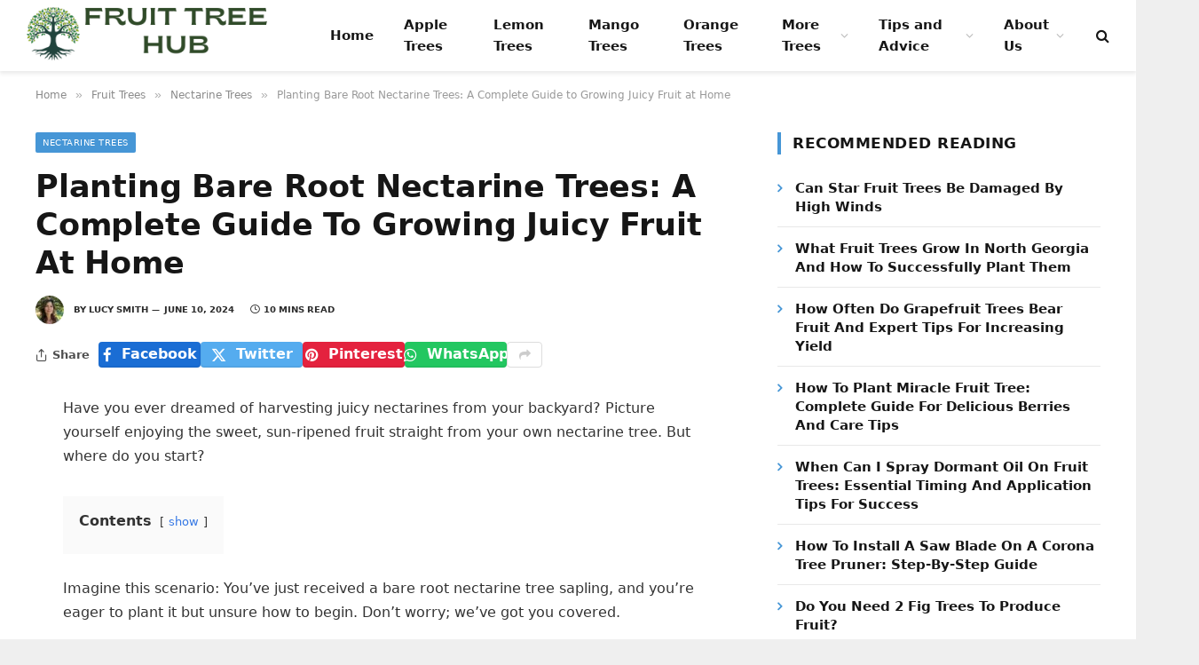

--- FILE ---
content_type: text/html; charset=UTF-8
request_url: https://fruittreehub.com/how-to-plant-bare-root-nectarine-tree/
body_size: 25337
content:
<!DOCTYPE html><html lang="en-US" prefix="og: https://ogp.me/ns#" class="s-light site-s-light"><head><script data-no-optimize="1">var litespeed_docref=sessionStorage.getItem("litespeed_docref");litespeed_docref&&(Object.defineProperty(document,"referrer",{get:function(){return litespeed_docref}}),sessionStorage.removeItem("litespeed_docref"));</script> <meta charset="UTF-8" /><meta name="viewport" content="width=device-width, initial-scale=1" /><style>img:is([sizes="auto" i], [sizes^="auto," i]) { contain-intrinsic-size: 3000px 1500px }</style><title>Planting Bare Root Nectarine Trees: A Complete Guide To Growing Juicy Fruit At Home</title><link rel="preload" as="font" href="https://fruittreehub.com/wp-content/themes/smart-mag/css/icons/fonts/ts-icons.woff2?v2.8" type="font/woff2" crossorigin="anonymous" /><meta name="description" content="Learn the secrets to planting a bare root nectarine tree successfully! Discover expert tips on selecting the perfect tree, planting it correctly, and ensuring its care for optimal growth and delicious fruit production in your own backyard. Master the art of nurturing a healthy nectarine tree with comprehensive guidelines from roots to fruits."/><meta name="robots" content="follow, index, max-snippet:-1, max-video-preview:-1, max-image-preview:large"/><link rel="canonical" href="https://fruittreehub.com/how-to-plant-bare-root-nectarine-tree/" /><meta property="og:locale" content="en_US" /><meta property="og:type" content="article" /><meta property="og:title" content="Planting Bare Root Nectarine Trees: A Complete Guide To Growing Juicy Fruit At Home" /><meta property="og:description" content="Learn the secrets to planting a bare root nectarine tree successfully! Discover expert tips on selecting the perfect tree, planting it correctly, and ensuring its care for optimal growth and delicious fruit production in your own backyard. Master the art of nurturing a healthy nectarine tree with comprehensive guidelines from roots to fruits." /><meta property="og:url" content="https://fruittreehub.com/how-to-plant-bare-root-nectarine-tree/" /><meta property="og:site_name" content="Fruit Tree Hub" /><meta property="article:section" content="Nectarine Trees" /><meta property="article:published_time" content="2024-06-10T00:50:39+00:00" /><meta name="twitter:card" content="summary_large_image" /><meta name="twitter:title" content="Planting Bare Root Nectarine Trees: A Complete Guide To Growing Juicy Fruit At Home" /><meta name="twitter:description" content="Learn the secrets to planting a bare root nectarine tree successfully! Discover expert tips on selecting the perfect tree, planting it correctly, and ensuring its care for optimal growth and delicious fruit production in your own backyard. Master the art of nurturing a healthy nectarine tree with comprehensive guidelines from roots to fruits." /><meta name="twitter:label1" content="Written by" /><meta name="twitter:data1" content="Lucy Smith" /><meta name="twitter:label2" content="Time to read" /><meta name="twitter:data2" content="9 minutes" /> <script type="application/ld+json" class="rank-math-schema">{"@context":"https://schema.org","@graph":[{"@type":"Place","@id":"https://fruittreehub.com/#place","address":{"@type":"PostalAddress","streetAddress":"225 Lone Star Dr","addressLocality":"Bogart","addressRegion":"Georgia","postalCode":"30622","addressCountry":"United States"}},{"@type":"Organization","@id":"https://fruittreehub.com/#organization","name":"Fruit Tree Hub","url":"https://fruittreehub.com","email":"contact@fruittreehub.com","address":{"@type":"PostalAddress","streetAddress":"225 Lone Star Dr","addressLocality":"Bogart","addressRegion":"Georgia","postalCode":"30622","addressCountry":"United States"},"logo":{"@type":"ImageObject","@id":"https://fruittreehub.com/#logo","url":"https://fruittreehub.com/wp-content/uploads/2024/04/fruit-tree-hub.png","contentUrl":"https://fruittreehub.com/wp-content/uploads/2024/04/fruit-tree-hub.png","caption":"Fruit Tree Hub","inLanguage":"en-US","width":"348","height":"72"},"contactPoint":[{"@type":"ContactPoint","telephone":"+1-678-661-0245","contactType":"customer support"}],"location":{"@id":"https://fruittreehub.com/#place"}},{"@type":"WebSite","@id":"https://fruittreehub.com/#website","url":"https://fruittreehub.com","name":"Fruit Tree Hub","publisher":{"@id":"https://fruittreehub.com/#organization"},"inLanguage":"en-US"},{"@type":"WebPage","@id":"https://fruittreehub.com/how-to-plant-bare-root-nectarine-tree/#webpage","url":"https://fruittreehub.com/how-to-plant-bare-root-nectarine-tree/","name":"Planting Bare Root Nectarine Trees: A Complete Guide To Growing Juicy Fruit At Home","datePublished":"2024-06-10T00:50:39+00:00","dateModified":"2024-06-10T00:50:39+00:00","isPartOf":{"@id":"https://fruittreehub.com/#website"},"inLanguage":"en-US"},{"@type":"Person","@id":"https://fruittreehub.com/author/lucy/","name":"Lucy Smith","url":"https://fruittreehub.com/author/lucy/","image":{"@type":"ImageObject","@id":"https://fruittreehub.com/wp-content/uploads/2024/04/lucy-smith-96x96.webp","url":"https://fruittreehub.com/wp-content/uploads/2024/04/lucy-smith-96x96.webp","caption":"Lucy Smith","inLanguage":"en-US"},"sameAs":["http:////fruittreehub.com"],"worksFor":{"@id":"https://fruittreehub.com/#organization"}},{"@type":"Article","headline":"Planting Bare Root Nectarine Trees: A Complete Guide To Growing Juicy Fruit At Home","datePublished":"2024-06-10T00:50:39+00:00","dateModified":"2024-06-10T00:50:39+00:00","articleSection":"Nectarine Trees","author":{"@id":"https://fruittreehub.com/author/lucy/","name":"Lucy Smith"},"publisher":{"@id":"https://fruittreehub.com/#organization"},"description":"Learn the secrets to planting a bare root nectarine tree successfully! Discover expert tips on selecting the perfect tree, planting it correctly, and ensuring its care for optimal growth and delicious fruit production in your own backyard. Master the art of nurturing a healthy nectarine tree with comprehensive guidelines from roots to fruits.","name":"Planting Bare Root Nectarine Trees: A Complete Guide To Growing Juicy Fruit At Home","@id":"https://fruittreehub.com/how-to-plant-bare-root-nectarine-tree/#richSnippet","isPartOf":{"@id":"https://fruittreehub.com/how-to-plant-bare-root-nectarine-tree/#webpage"},"inLanguage":"en-US","mainEntityOfPage":{"@id":"https://fruittreehub.com/how-to-plant-bare-root-nectarine-tree/#webpage"}}]}</script> <link rel='dns-prefetch' href='//scripts.scriptwrapper.com' /><link rel='dns-prefetch' href='//fonts.googleapis.com' /><link rel="alternate" type="application/rss+xml" title="Fruit Tree Hub &raquo; Feed" href="https://fruittreehub.com/feed/" /><link rel="alternate" type="application/rss+xml" title="Fruit Tree Hub &raquo; Comments Feed" href="https://fruittreehub.com/comments/feed/" /><link rel="alternate" type="application/rss+xml" title="Fruit Tree Hub &raquo; Planting Bare Root Nectarine Trees: A Complete Guide to Growing Juicy Fruit at Home Comments Feed" href="https://fruittreehub.com/how-to-plant-bare-root-nectarine-tree/feed/" /><link data-optimized="2" rel="stylesheet" href="https://fruittreehub.com/wp-content/litespeed/ucss/5feb8abd94eac63263f69d882216e695.css?ver=97d3f" /><style id='classic-theme-styles-inline-css' type='text/css'>/*! This file is auto-generated */
.wp-block-button__link{color:#fff;background-color:#32373c;border-radius:9999px;box-shadow:none;text-decoration:none;padding:calc(.667em + 2px) calc(1.333em + 2px);font-size:1.125em}.wp-block-file__button{background:#32373c;color:#fff;text-decoration:none}</style><style id='global-styles-inline-css' type='text/css'>:root{--wp--preset--aspect-ratio--square: 1;--wp--preset--aspect-ratio--4-3: 4/3;--wp--preset--aspect-ratio--3-4: 3/4;--wp--preset--aspect-ratio--3-2: 3/2;--wp--preset--aspect-ratio--2-3: 2/3;--wp--preset--aspect-ratio--16-9: 16/9;--wp--preset--aspect-ratio--9-16: 9/16;--wp--preset--color--black: #000000;--wp--preset--color--cyan-bluish-gray: #abb8c3;--wp--preset--color--white: #ffffff;--wp--preset--color--pale-pink: #f78da7;--wp--preset--color--vivid-red: #cf2e2e;--wp--preset--color--luminous-vivid-orange: #ff6900;--wp--preset--color--luminous-vivid-amber: #fcb900;--wp--preset--color--light-green-cyan: #7bdcb5;--wp--preset--color--vivid-green-cyan: #00d084;--wp--preset--color--pale-cyan-blue: #8ed1fc;--wp--preset--color--vivid-cyan-blue: #0693e3;--wp--preset--color--vivid-purple: #9b51e0;--wp--preset--gradient--vivid-cyan-blue-to-vivid-purple: linear-gradient(135deg,rgba(6,147,227,1) 0%,rgb(155,81,224) 100%);--wp--preset--gradient--light-green-cyan-to-vivid-green-cyan: linear-gradient(135deg,rgb(122,220,180) 0%,rgb(0,208,130) 100%);--wp--preset--gradient--luminous-vivid-amber-to-luminous-vivid-orange: linear-gradient(135deg,rgba(252,185,0,1) 0%,rgba(255,105,0,1) 100%);--wp--preset--gradient--luminous-vivid-orange-to-vivid-red: linear-gradient(135deg,rgba(255,105,0,1) 0%,rgb(207,46,46) 100%);--wp--preset--gradient--very-light-gray-to-cyan-bluish-gray: linear-gradient(135deg,rgb(238,238,238) 0%,rgb(169,184,195) 100%);--wp--preset--gradient--cool-to-warm-spectrum: linear-gradient(135deg,rgb(74,234,220) 0%,rgb(151,120,209) 20%,rgb(207,42,186) 40%,rgb(238,44,130) 60%,rgb(251,105,98) 80%,rgb(254,248,76) 100%);--wp--preset--gradient--blush-light-purple: linear-gradient(135deg,rgb(255,206,236) 0%,rgb(152,150,240) 100%);--wp--preset--gradient--blush-bordeaux: linear-gradient(135deg,rgb(254,205,165) 0%,rgb(254,45,45) 50%,rgb(107,0,62) 100%);--wp--preset--gradient--luminous-dusk: linear-gradient(135deg,rgb(255,203,112) 0%,rgb(199,81,192) 50%,rgb(65,88,208) 100%);--wp--preset--gradient--pale-ocean: linear-gradient(135deg,rgb(255,245,203) 0%,rgb(182,227,212) 50%,rgb(51,167,181) 100%);--wp--preset--gradient--electric-grass: linear-gradient(135deg,rgb(202,248,128) 0%,rgb(113,206,126) 100%);--wp--preset--gradient--midnight: linear-gradient(135deg,rgb(2,3,129) 0%,rgb(40,116,252) 100%);--wp--preset--font-size--small: 13px;--wp--preset--font-size--medium: 20px;--wp--preset--font-size--large: 36px;--wp--preset--font-size--x-large: 42px;--wp--preset--spacing--20: 0.44rem;--wp--preset--spacing--30: 0.67rem;--wp--preset--spacing--40: 1rem;--wp--preset--spacing--50: 1.5rem;--wp--preset--spacing--60: 2.25rem;--wp--preset--spacing--70: 3.38rem;--wp--preset--spacing--80: 5.06rem;--wp--preset--shadow--natural: 6px 6px 9px rgba(0, 0, 0, 0.2);--wp--preset--shadow--deep: 12px 12px 50px rgba(0, 0, 0, 0.4);--wp--preset--shadow--sharp: 6px 6px 0px rgba(0, 0, 0, 0.2);--wp--preset--shadow--outlined: 6px 6px 0px -3px rgba(255, 255, 255, 1), 6px 6px rgba(0, 0, 0, 1);--wp--preset--shadow--crisp: 6px 6px 0px rgba(0, 0, 0, 1);}:where(.is-layout-flex){gap: 0.5em;}:where(.is-layout-grid){gap: 0.5em;}body .is-layout-flex{display: flex;}.is-layout-flex{flex-wrap: wrap;align-items: center;}.is-layout-flex > :is(*, div){margin: 0;}body .is-layout-grid{display: grid;}.is-layout-grid > :is(*, div){margin: 0;}:where(.wp-block-columns.is-layout-flex){gap: 2em;}:where(.wp-block-columns.is-layout-grid){gap: 2em;}:where(.wp-block-post-template.is-layout-flex){gap: 1.25em;}:where(.wp-block-post-template.is-layout-grid){gap: 1.25em;}.has-black-color{color: var(--wp--preset--color--black) !important;}.has-cyan-bluish-gray-color{color: var(--wp--preset--color--cyan-bluish-gray) !important;}.has-white-color{color: var(--wp--preset--color--white) !important;}.has-pale-pink-color{color: var(--wp--preset--color--pale-pink) !important;}.has-vivid-red-color{color: var(--wp--preset--color--vivid-red) !important;}.has-luminous-vivid-orange-color{color: var(--wp--preset--color--luminous-vivid-orange) !important;}.has-luminous-vivid-amber-color{color: var(--wp--preset--color--luminous-vivid-amber) !important;}.has-light-green-cyan-color{color: var(--wp--preset--color--light-green-cyan) !important;}.has-vivid-green-cyan-color{color: var(--wp--preset--color--vivid-green-cyan) !important;}.has-pale-cyan-blue-color{color: var(--wp--preset--color--pale-cyan-blue) !important;}.has-vivid-cyan-blue-color{color: var(--wp--preset--color--vivid-cyan-blue) !important;}.has-vivid-purple-color{color: var(--wp--preset--color--vivid-purple) !important;}.has-black-background-color{background-color: var(--wp--preset--color--black) !important;}.has-cyan-bluish-gray-background-color{background-color: var(--wp--preset--color--cyan-bluish-gray) !important;}.has-white-background-color{background-color: var(--wp--preset--color--white) !important;}.has-pale-pink-background-color{background-color: var(--wp--preset--color--pale-pink) !important;}.has-vivid-red-background-color{background-color: var(--wp--preset--color--vivid-red) !important;}.has-luminous-vivid-orange-background-color{background-color: var(--wp--preset--color--luminous-vivid-orange) !important;}.has-luminous-vivid-amber-background-color{background-color: var(--wp--preset--color--luminous-vivid-amber) !important;}.has-light-green-cyan-background-color{background-color: var(--wp--preset--color--light-green-cyan) !important;}.has-vivid-green-cyan-background-color{background-color: var(--wp--preset--color--vivid-green-cyan) !important;}.has-pale-cyan-blue-background-color{background-color: var(--wp--preset--color--pale-cyan-blue) !important;}.has-vivid-cyan-blue-background-color{background-color: var(--wp--preset--color--vivid-cyan-blue) !important;}.has-vivid-purple-background-color{background-color: var(--wp--preset--color--vivid-purple) !important;}.has-black-border-color{border-color: var(--wp--preset--color--black) !important;}.has-cyan-bluish-gray-border-color{border-color: var(--wp--preset--color--cyan-bluish-gray) !important;}.has-white-border-color{border-color: var(--wp--preset--color--white) !important;}.has-pale-pink-border-color{border-color: var(--wp--preset--color--pale-pink) !important;}.has-vivid-red-border-color{border-color: var(--wp--preset--color--vivid-red) !important;}.has-luminous-vivid-orange-border-color{border-color: var(--wp--preset--color--luminous-vivid-orange) !important;}.has-luminous-vivid-amber-border-color{border-color: var(--wp--preset--color--luminous-vivid-amber) !important;}.has-light-green-cyan-border-color{border-color: var(--wp--preset--color--light-green-cyan) !important;}.has-vivid-green-cyan-border-color{border-color: var(--wp--preset--color--vivid-green-cyan) !important;}.has-pale-cyan-blue-border-color{border-color: var(--wp--preset--color--pale-cyan-blue) !important;}.has-vivid-cyan-blue-border-color{border-color: var(--wp--preset--color--vivid-cyan-blue) !important;}.has-vivid-purple-border-color{border-color: var(--wp--preset--color--vivid-purple) !important;}.has-vivid-cyan-blue-to-vivid-purple-gradient-background{background: var(--wp--preset--gradient--vivid-cyan-blue-to-vivid-purple) !important;}.has-light-green-cyan-to-vivid-green-cyan-gradient-background{background: var(--wp--preset--gradient--light-green-cyan-to-vivid-green-cyan) !important;}.has-luminous-vivid-amber-to-luminous-vivid-orange-gradient-background{background: var(--wp--preset--gradient--luminous-vivid-amber-to-luminous-vivid-orange) !important;}.has-luminous-vivid-orange-to-vivid-red-gradient-background{background: var(--wp--preset--gradient--luminous-vivid-orange-to-vivid-red) !important;}.has-very-light-gray-to-cyan-bluish-gray-gradient-background{background: var(--wp--preset--gradient--very-light-gray-to-cyan-bluish-gray) !important;}.has-cool-to-warm-spectrum-gradient-background{background: var(--wp--preset--gradient--cool-to-warm-spectrum) !important;}.has-blush-light-purple-gradient-background{background: var(--wp--preset--gradient--blush-light-purple) !important;}.has-blush-bordeaux-gradient-background{background: var(--wp--preset--gradient--blush-bordeaux) !important;}.has-luminous-dusk-gradient-background{background: var(--wp--preset--gradient--luminous-dusk) !important;}.has-pale-ocean-gradient-background{background: var(--wp--preset--gradient--pale-ocean) !important;}.has-electric-grass-gradient-background{background: var(--wp--preset--gradient--electric-grass) !important;}.has-midnight-gradient-background{background: var(--wp--preset--gradient--midnight) !important;}.has-small-font-size{font-size: var(--wp--preset--font-size--small) !important;}.has-medium-font-size{font-size: var(--wp--preset--font-size--medium) !important;}.has-large-font-size{font-size: var(--wp--preset--font-size--large) !important;}.has-x-large-font-size{font-size: var(--wp--preset--font-size--x-large) !important;}
:where(.wp-block-post-template.is-layout-flex){gap: 1.25em;}:where(.wp-block-post-template.is-layout-grid){gap: 1.25em;}
:where(.wp-block-columns.is-layout-flex){gap: 2em;}:where(.wp-block-columns.is-layout-grid){gap: 2em;}
:root :where(.wp-block-pullquote){font-size: 1.5em;line-height: 1.6;}</style><style id='smartmag-core-inline-css' type='text/css'>:root { --c-main: #4696d6;
--c-main-rgb: 70,150,214;
--ui-font: "Roboto", system-ui, -apple-system, "Segoe UI", Arial, sans-serif;
--title-font: "Roboto", system-ui, -apple-system, "Segoe UI", Arial, sans-serif;
--h-font: "Roboto", system-ui, -apple-system, "Segoe UI", Arial, sans-serif;
--title-font: "Noto Sans", system-ui, -apple-system, "Segoe UI", Arial, sans-serif;
--h-font: "Noto Sans", system-ui, -apple-system, "Segoe UI", Arial, sans-serif;
--title-size-xs: 15px;
--wrap-padding: 36px;
--c-post-meta: #2b2b2b;
--c-excerpts: #2b2b2b;
--excerpt-size: 14px; }
.post-title:not(._) { font-weight: 600; text-transform: capitalize; }
:root { --sidebar-pad: 30px; --sidebar-sep-pad: 30px; }
.main-sidebar .widget { margin-bottom: 45px; }
.smart-head-main { --c-shadow: rgba(114,114,114,0.15); }
.smart-head-main .smart-head-mid { --head-h: 80px; }
.smart-head-main .spc-social { --spc-social-fs: 15px; }
.smart-head-main .logo-is-image { padding-bottom: 5px; }
.smart-head-main .search-icon { --item-mr: 7px; }
.smart-head-mobile { --search-icon-size: 18px; }
.smart-head-mobile .offcanvas-toggle { transform: scale(.8); }
.upper-footer .block-head { --line-weight: 2px; }
.post-meta .meta-item, .post-meta .text-in { font-size: 10px; font-weight: bold; text-transform: uppercase; }
.post-meta .text-in, .post-meta .post-cat > a { font-size: 10px; }
.post-meta .post-cat > a { font-weight: bold; text-transform: uppercase; }
.post-meta .post-author > a { font-weight: bold; text-transform: uppercase; }
.s-light .block-wrap.s-dark { --c-post-meta: var(--c-contrast-450); }
.s-dark, .s-light .block-wrap.s-dark { --c-post-meta: #ffffff; }
.post-meta .post-author > a { color: #2b2b2b; }
.s-dark .post-meta .post-author > a { color: #ffffff; }
.s-dark .post-meta .post-cat > a { color: #ffffff; }
.l-post { --media-radius: 3px; }
.s-dark { --c-excerpts: #e2e2e2; }
.cat-labels .category { font-size: 10px; letter-spacing: 0.05em; border-radius: 2px; padding-top: 1px; }
.loop-grid-base .post-title { font-size: 17px; }
.loop-grid-sm .post-title { font-size: 15px; }
.has-nums-a .l-post .post-title:before,
.has-nums-b .l-post .content:before { font-size: 30px; font-weight: normal; }
.has-nums-c .l-post .post-title:before,
.has-nums-c .l-post .content:before { font-size: 18px; font-weight: bold; }
.loop-list .post-title { font-size: 20px; }
.loop-overlay .post-title { font-size: 24px; }
.post-content h1, .post-content h2, .post-content h3, .post-content h4, .post-content h5, .post-content h6 { text-transform: capitalize; }
.post-share-float .service { width: 40px; height: 38px; margin-bottom: 6px; border-radius: 3px; }
.post-share-b:not(.is-not-global) { --service-height: 29px; --service-width: 115px; --service-min-width: initial; --service-b-radius: 4px; }
.post-share-b:not(.is-not-global) .service .label { font-size: 15.5px; }
.site-s-light .s-head-modern .sub-title { color: #6d6d6d; }
@media (min-width: 1200px) { .entry-content { font-size: 16px; } }
@media (min-width: 768px) and (max-width: 940px) { .ts-contain, .main { padding-left: 35px; padding-right: 35px; } }
@media (max-width: 767px) { .ts-contain, .main { padding-left: 25px; padding-right: 25px; }
.entry-content { font-size: 15px; } }
@media (min-width: 940px) and (max-width: 1300px) { :root { --wrap-padding: min(36px, 5vw); } }</style> <script id="smartmag-lazy-inline-js-after" type="litespeed/javascript">/**
 * @copyright ThemeSphere
 * @preserve
 */
var BunyadLazy={};BunyadLazy.load=function(){function a(e,n){var t={};e.dataset.bgset&&e.dataset.sizes?(t.sizes=e.dataset.sizes,t.srcset=e.dataset.bgset):t.src=e.dataset.bgsrc,function(t){var a=t.dataset.ratio;if(0<a){const e=t.parentElement;if(e.classList.contains("media-ratio")){const n=e.style;n.getPropertyValue("--a-ratio")||(n.paddingBottom=100/a+"%")}}}(e);var a,o=document.createElement("img");for(a in o.onload=function(){var t="url('"+(o.currentSrc||o.src)+"')",a=e.style;a.backgroundImage!==t&&requestAnimationFrame(()=>{a.backgroundImage=t,n&&n()}),o.onload=null,o.onerror=null,o=null},o.onerror=o.onload,t)o.setAttribute(a,t[a]);o&&o.complete&&0<o.naturalWidth&&o.onload&&o.onload()}function e(t){t.dataset.loaded||a(t,()=>{document.dispatchEvent(new Event("lazyloaded")),t.dataset.loaded=1})}function n(t){"complete"===document.readyState?t():window.addEventListener("load",t)}return{initEarly:function(){var t,a=()=>{document.querySelectorAll(".img.bg-cover:not(.lazyload)").forEach(e)};"complete"!==document.readyState?(t=setInterval(a,150),n(()=>{a(),clearInterval(t)})):a()},callOnLoad:n,initBgImages:function(t){t&&n(()=>{document.querySelectorAll(".img.bg-cover").forEach(e)})},bgLoad:a}}(),BunyadLazy.load.initEarly()</script> <script type="litespeed/javascript" data-src="https://fruittreehub.com/wp-includes/js/jquery/jquery.min.js" id="jquery-core-js"></script> <script type="text/javascript" async="async" fetchpriority="high" data-noptimize="1" data-cfasync="false" src="https://scripts.scriptwrapper.com/tags/17692eab-305f-45ee-aca8-fdd082808f36.js" id="mv-script-wrapper-js"></script> <link rel="https://api.w.org/" href="https://fruittreehub.com/wp-json/" /><link rel="alternate" title="JSON" type="application/json" href="https://fruittreehub.com/wp-json/wp/v2/posts/11219" /><link rel="EditURI" type="application/rsd+xml" title="RSD" href="https://fruittreehub.com/xmlrpc.php?rsd" /><meta name="generator" content="WordPress 6.8.3" /><link rel='shortlink' href='https://fruittreehub.com/?p=11219' /><link rel="alternate" title="oEmbed (JSON)" type="application/json+oembed" href="https://fruittreehub.com/wp-json/oembed/1.0/embed?url=https%3A%2F%2Ffruittreehub.com%2Fhow-to-plant-bare-root-nectarine-tree%2F" /><link rel="alternate" title="oEmbed (XML)" type="text/xml+oembed" href="https://fruittreehub.com/wp-json/oembed/1.0/embed?url=https%3A%2F%2Ffruittreehub.com%2Fhow-to-plant-bare-root-nectarine-tree%2F&#038;format=xml" /> <script type="litespeed/javascript">(function(s,t,a,y,twenty,two){s.Stay22=s.Stay22||{};s.Stay22.params={lmaID:'692ad981179977a6f232a680'};twenty=t.createElement(a);two=t.getElementsByTagName(a)[0];twenty.async=1;twenty.src=y;two.parentNode.insertBefore(twenty,two)})(window,document,'script','https://scripts.stay22.com/letmeallez.js')</script> <meta name="generator" content="performance-lab 4.0.0; plugins: "> <script type="litespeed/javascript">var BunyadSchemeKey='bunyad-scheme';(()=>{const d=document.documentElement;const c=d.classList;var scheme=localStorage.getItem(BunyadSchemeKey);if(scheme){d.dataset.origClass=c;scheme==='dark'?c.remove('s-light','site-s-light'):c.remove('s-dark','site-s-dark');c.add('site-s-'+scheme,'s-'+scheme)}})()</script> <meta name="generator" content="Elementor 3.33.2; features: e_font_icon_svg, additional_custom_breakpoints; settings: css_print_method-external, google_font-enabled, font_display-swap"> <script type="litespeed/javascript" data-src="https://www.googletagmanager.com/gtag/js?id=G-TEDE6JW3Z6"></script> <script type="litespeed/javascript">window.dataLayer=window.dataLayer||[];function gtag(){dataLayer.push(arguments)}
gtag('js',new Date());gtag('config','G-TEDE6JW3Z6')</script> <style>.e-con.e-parent:nth-of-type(n+4):not(.e-lazyloaded):not(.e-no-lazyload),
				.e-con.e-parent:nth-of-type(n+4):not(.e-lazyloaded):not(.e-no-lazyload) * {
					background-image: none !important;
				}
				@media screen and (max-height: 1024px) {
					.e-con.e-parent:nth-of-type(n+3):not(.e-lazyloaded):not(.e-no-lazyload),
					.e-con.e-parent:nth-of-type(n+3):not(.e-lazyloaded):not(.e-no-lazyload) * {
						background-image: none !important;
					}
				}
				@media screen and (max-height: 640px) {
					.e-con.e-parent:nth-of-type(n+2):not(.e-lazyloaded):not(.e-no-lazyload),
					.e-con.e-parent:nth-of-type(n+2):not(.e-lazyloaded):not(.e-no-lazyload) * {
						background-image: none !important;
					}
				}</style><link rel="icon" href="https://fruittreehub.com/wp-content/uploads/2024/04/fruitreehub-site-icon-150x150.png" sizes="32x32" /><link rel="icon" href="https://fruittreehub.com/wp-content/uploads/2024/04/fruitreehub-site-icon-300x300.png" sizes="192x192" /><link rel="apple-touch-icon" href="https://fruittreehub.com/wp-content/uploads/2024/04/fruitreehub-site-icon-300x300.png" /><meta name="msapplication-TileImage" content="https://fruittreehub.com/wp-content/uploads/2024/04/fruitreehub-site-icon-300x300.png" /></head><body class="wp-singular post-template-default single single-post postid-11219 single-format-standard wp-custom-logo wp-theme-smart-mag right-sidebar post-layout-modern post-cat-53 has-lb has-lb-sm layout-boxed elementor-default elementor-kit-10081 grow-content-body"><div class="ts-bg-cover"></div><div class="main-wrap"><div class="off-canvas-backdrop"></div><div class="mobile-menu-container off-canvas s-dark hide-menu-lg" id="off-canvas"><div class="off-canvas-head">
<a href="#" class="close">
<span class="visuallyhidden">Close Menu</span>
<i class="tsi tsi-times"></i>
</a><div class="ts-logo"></div></div><div class="off-canvas-content"><ul class="mobile-menu"></ul></div></div><div class="smart-head smart-head-a smart-head-main" id="smart-head" data-sticky="auto" data-sticky-type="smart" data-sticky-full><div class="smart-head-row smart-head-mid is-light smart-head-row-full"><div class="inner full"><div class="items items-left ">
<a href="https://fruittreehub.com/" title="Fruit Tree Hub" rel="home" class="logo-link ts-logo logo-is-image">
<span>
<img data-lazyloaded="1" src="[data-uri]" data-src="https://fruittreehub.com/wp-content/uploads/2024/04/fruit-tree-hub.png" class="logo-image" alt="Fruit Tree Hub" width="348" height="72"/>
</span>
</a><div class="nav-wrap"><nav class="navigation navigation-main nav-hov-a"><ul id="menu-main" class="menu"><li id="menu-item-104" class="menu-item menu-item-type-custom menu-item-object-custom menu-item-home menu-item-104"><a href="https://fruittreehub.com">Home</a></li><li id="menu-item-7393" class="menu-item menu-item-type-taxonomy menu-item-object-category menu-cat-27 menu-item-7393"><a href="https://fruittreehub.com/fruit-trees/apple-trees/">Apple Trees</a></li><li id="menu-item-7397" class="menu-item menu-item-type-taxonomy menu-item-object-category menu-cat-23 menu-item-7397"><a href="https://fruittreehub.com/fruit-trees/lemon-trees/">Lemon Trees</a></li><li id="menu-item-7399" class="menu-item menu-item-type-taxonomy menu-item-object-category menu-cat-15 menu-item-7399"><a href="https://fruittreehub.com/fruit-trees/mango-trees/">Mango Trees</a></li><li id="menu-item-7401" class="menu-item menu-item-type-taxonomy menu-item-object-category menu-cat-28 menu-item-7401"><a href="https://fruittreehub.com/fruit-trees/orange-trees/">Orange Trees</a></li><li id="menu-item-7382" class="menu-item menu-item-type-custom menu-item-object-custom menu-item-has-children menu-item-7382"><a href="#">More Trees</a><ul class="sub-menu"><li id="menu-item-10784" class="menu-item menu-item-type-taxonomy menu-item-object-category menu-cat-49 menu-item-10784"><a href="https://fruittreehub.com/best-fruit-trees/">Best Fruit Trees</a></li><li id="menu-item-7394" class="menu-item menu-item-type-taxonomy menu-item-object-category menu-cat-24 menu-item-7394"><a href="https://fruittreehub.com/fruit-trees/apricot-trees/">Apricot Trees</a></li><li id="menu-item-7395" class="menu-item menu-item-type-taxonomy menu-item-object-category menu-cat-18 menu-item-7395"><a href="https://fruittreehub.com/fruit-trees/cherry-trees/">Cherry Trees</a></li><li id="menu-item-7396" class="menu-item menu-item-type-taxonomy menu-item-object-category menu-cat-22 menu-item-7396"><a href="https://fruittreehub.com/fruit-trees/fig-trees/">Fig Trees</a></li><li id="menu-item-7398" class="menu-item menu-item-type-taxonomy menu-item-object-category menu-cat-16 menu-item-7398"><a href="https://fruittreehub.com/fruit-trees/lime-trees/">Lime Trees</a></li><li id="menu-item-7400" class="menu-item menu-item-type-taxonomy menu-item-object-category menu-cat-32 menu-item-7400"><a href="https://fruittreehub.com/fruit-trees/mulberry-trees/">Mulberry Trees</a></li><li id="menu-item-7402" class="menu-item menu-item-type-taxonomy menu-item-object-category menu-cat-21 menu-item-7402"><a href="https://fruittreehub.com/fruit-trees/peach-trees/">Peach Trees</a></li><li id="menu-item-7403" class="menu-item menu-item-type-taxonomy menu-item-object-category menu-cat-20 menu-item-7403"><a href="https://fruittreehub.com/fruit-trees/pear-trees/">Pear Trees</a></li><li id="menu-item-7404" class="menu-item menu-item-type-taxonomy menu-item-object-category menu-cat-19 menu-item-7404"><a href="https://fruittreehub.com/fruit-trees/plum-trees/">Plum Trees</a></li><li id="menu-item-7405" class="menu-item menu-item-type-taxonomy menu-item-object-category menu-cat-34 menu-item-7405"><a href="https://fruittreehub.com/fruit-trees/pomegranate-trees/">Pomegranate Trees</a></li></ul></li><li id="menu-item-7406" class="menu-item menu-item-type-taxonomy menu-item-object-category menu-item-has-children menu-cat-25 menu-item-7406"><a href="https://fruittreehub.com/tips-and-advice/">Tips and Advice</a><ul class="sub-menu"><li id="menu-item-10785" class="menu-item menu-item-type-taxonomy menu-item-object-category menu-cat-47 menu-item-10785"><a href="https://fruittreehub.com/tools/">Tools</a></li></ul></li><li id="menu-item-7408" class="menu-item menu-item-type-post_type menu-item-object-page menu-item-has-children menu-item-7408"><a href="https://fruittreehub.com/about-us/">About Us</a><ul class="sub-menu"><li id="menu-item-7409" class="menu-item menu-item-type-post_type menu-item-object-page menu-item-7409"><a href="https://fruittreehub.com/contact/">Contact</a></li><li id="menu-item-7407" class="menu-item menu-item-type-post_type menu-item-object-page menu-item-privacy-policy menu-item-7407"><a rel="privacy-policy" href="https://fruittreehub.com/privacy-policy/">Privacy Policy</a></li></ul></li></ul></nav></div></div><div class="items items-center empty"></div><div class="items items-right "><a href="#" class="search-icon has-icon-only is-icon" title="Search">
<i class="tsi tsi-search"></i>
</a></div></div></div></div><div class="smart-head smart-head-a smart-head-mobile" id="smart-head-mobile" data-sticky="mid" data-sticky-type="smart" data-sticky-full><div class="smart-head-row smart-head-mid smart-head-row-3 is-light smart-head-row-full"><div class="inner wrap"><div class="items items-left ">
<button class="offcanvas-toggle has-icon" type="button" aria-label="Menu">
<span class="hamburger-icon hamburger-icon-a">
<span class="inner"></span>
</span>
</button></div><div class="items items-center ">
<a href="https://fruittreehub.com/" title="Fruit Tree Hub" rel="home" class="logo-link ts-logo logo-is-image">
<span>
<img data-lazyloaded="1" src="[data-uri]" data-src="https://fruittreehub.com/wp-content/uploads/2024/04/fruit-tree-hub.png" class="logo-image" alt="Fruit Tree Hub" width="348" height="72"/>
</span>
</a></div><div class="items items-right "><a href="#" class="search-icon has-icon-only is-icon" title="Search">
<i class="tsi tsi-search"></i>
</a></div></div></div></div><nav class="breadcrumbs is-full-width breadcrumbs-a" id="breadcrumb"><div class="inner ts-contain "><span><a href="https://fruittreehub.com/"><span>Home</span></a></span><span class="delim">&raquo;</span><span><a href="https://fruittreehub.com/fruit-trees/"><span>Fruit Trees</span></a></span><span class="delim">&raquo;</span><span><a href="https://fruittreehub.com/fruit-trees/nectarine-trees/"><span>Nectarine Trees</span></a></span><span class="delim">&raquo;</span><span class="current">Planting Bare Root Nectarine Trees: A Complete Guide to Growing Juicy Fruit at Home</span></div></nav><div class="main ts-contain cf right-sidebar"><div class="ts-row"><div class="col-8 main-content s-post-contain"><div class="the-post-header s-head-modern s-head-modern-a"><div class="post-meta post-meta-a post-meta-left post-meta-single has-below"><div class="post-meta-items meta-above"><span class="meta-item cat-labels">
<a href="https://fruittreehub.com/fruit-trees/nectarine-trees/" class="category term-color-53" rel="category">Nectarine Trees</a>
</span></div><h1 class="is-title post-title">Planting Bare Root Nectarine Trees: A Complete Guide to Growing Juicy Fruit at Home</h1><div class="post-meta-items meta-below has-author-img"><span class="meta-item post-author has-img"><img data-lazyloaded="1" src="[data-uri]" alt='Lucy Smith' data-src='https://fruittreehub.com/wp-content/uploads/2024/04/lucy-smith-32x32.webp' data-srcset='https://fruittreehub.com/wp-content/uploads/2024/04/lucy-smith-64x64.webp 2x' class='avatar avatar-32 photo' height='32' width='32' decoding='async'/><span class="by">By</span> <a href="https://fruittreehub.com/author/lucy/" title="Posts by Lucy Smith" rel="author">Lucy Smith</a></span><span class="meta-item has-next-icon date"><time class="post-date" datetime="2024-06-10T00:50:39+00:00">June 10, 2024</time></span><span class="meta-item read-time has-icon"><i class="tsi tsi-clock"></i>10 Mins Read</span></div></div><div class="post-share post-share-b spc-social-colors  post-share-b1"><span class="share-text">
<i class="icon tsi tsi-share1"></i>
Share			</span>
<a href="https://www.facebook.com/sharer.php?u=https%3A%2F%2Ffruittreehub.com%2Fhow-to-plant-bare-root-nectarine-tree%2F" class="cf service s-facebook service-lg"
title="Share on Facebook" target="_blank" rel="nofollow noopener">
<i class="tsi tsi-facebook"></i>
<span class="label">Facebook</span>
</a>
<a href="https://twitter.com/intent/tweet?url=https%3A%2F%2Ffruittreehub.com%2Fhow-to-plant-bare-root-nectarine-tree%2F&#038;text=Planting%20Bare%20Root%20Nectarine%20Trees%3A%20A%20Complete%20Guide%20to%20Growing%20Juicy%20Fruit%20at%20Home" class="cf service s-twitter service-lg"
title="Share on X (Twitter)" target="_blank" rel="nofollow noopener">
<i class="tsi tsi-twitter"></i>
<span class="label">Twitter</span>
</a>
<a href="https://pinterest.com/pin/create/button/?url=https%3A%2F%2Ffruittreehub.com%2Fhow-to-plant-bare-root-nectarine-tree%2F&#038;media=&#038;description=Planting%20Bare%20Root%20Nectarine%20Trees%3A%20A%20Complete%20Guide%20to%20Growing%20Juicy%20Fruit%20at%20Home" class="cf service s-pinterest service-lg"
title="Share on Pinterest" target="_blank" rel="nofollow noopener">
<i class="tsi tsi-pinterest"></i>
<span class="label">Pinterest</span>
</a>
<a href="https://wa.me/?text=Planting%20Bare%20Root%20Nectarine%20Trees%3A%20A%20Complete%20Guide%20to%20Growing%20Juicy%20Fruit%20at%20Home%20https%3A%2F%2Ffruittreehub.com%2Fhow-to-plant-bare-root-nectarine-tree%2F" class="cf service s-whatsapp service-lg"
title="Share on WhatsApp" target="_blank" rel="nofollow noopener">
<i class="tsi tsi-whatsapp"></i>
<span class="label">WhatsApp</span>
</a>
<a href="/cdn-cgi/l/email-protection#[base64]" class="cf service s-email service-sm" title="Share via Email" target="_blank" rel="nofollow noopener">
<i class="tsi tsi-envelope-o"></i>
<span class="label">Email</span>
</a>
<a href="#" class="show-more" title="Show More Social Sharing"><i class="tsi tsi-share"></i></a></div></div><div class="single-featured"><div class="featured"></div></div><div class="the-post s-post-modern"><article id="post-11219" class="post-11219 post type-post status-publish format-standard category-nectarine-trees grow-content-main"><div class="post-content-wrap has-share-float"><div class="post-share-float share-float-a is-hidden spc-social-colors spc-social-colored"><div class="inner">
<span class="share-text">Share</span><div class="services">
<a href="https://www.facebook.com/sharer.php?u=https%3A%2F%2Ffruittreehub.com%2Fhow-to-plant-bare-root-nectarine-tree%2F" class="cf service s-facebook" target="_blank" title="Facebook" rel="nofollow noopener">
<i class="tsi tsi-facebook"></i>
<span class="label">Facebook</span></a>
<a href="https://twitter.com/intent/tweet?url=https%3A%2F%2Ffruittreehub.com%2Fhow-to-plant-bare-root-nectarine-tree%2F&text=Planting%20Bare%20Root%20Nectarine%20Trees%3A%20A%20Complete%20Guide%20to%20Growing%20Juicy%20Fruit%20at%20Home" class="cf service s-twitter" target="_blank" title="Twitter" rel="nofollow noopener">
<i class="tsi tsi-twitter"></i>
<span class="label">Twitter</span></a>
<a href="https://www.linkedin.com/shareArticle?mini=true&url=https%3A%2F%2Ffruittreehub.com%2Fhow-to-plant-bare-root-nectarine-tree%2F" class="cf service s-linkedin" target="_blank" title="LinkedIn" rel="nofollow noopener">
<i class="tsi tsi-linkedin"></i>
<span class="label">LinkedIn</span></a>
<a href="https://pinterest.com/pin/create/button/?url=https%3A%2F%2Ffruittreehub.com%2Fhow-to-plant-bare-root-nectarine-tree%2F&media=&description=Planting%20Bare%20Root%20Nectarine%20Trees%3A%20A%20Complete%20Guide%20to%20Growing%20Juicy%20Fruit%20at%20Home" class="cf service s-pinterest" target="_blank" title="Pinterest" rel="nofollow noopener">
<i class="tsi tsi-pinterest-p"></i>
<span class="label">Pinterest</span></a>
<a href="https://t.me/share/url?url=https%3A%2F%2Ffruittreehub.com%2Fhow-to-plant-bare-root-nectarine-tree%2F&title=Planting%20Bare%20Root%20Nectarine%20Trees%3A%20A%20Complete%20Guide%20to%20Growing%20Juicy%20Fruit%20at%20Home" class="cf service s-telegram" target="_blank" title="Telegram" rel="nofollow noopener">
<i class="tsi tsi-telegram"></i>
<span class="label">Telegram</span></a>
<a href="/cdn-cgi/l/email-protection#[base64]" class="cf service s-email" target="_blank" title="Email" rel="nofollow noopener">
<i class="tsi tsi-envelope-o"></i>
<span class="label">Email</span></a></div></div></div><div class="post-content cf entry-content content-spacious"><p>Have you ever dreamed of harvesting juicy nectarines from your backyard? Picture yourself enjoying the sweet, sun-ripened fruit straight from your own nectarine tree. But where do you start?</p><div class="lwptoc lwptoc-autoWidth lwptoc-baseItems lwptoc-light lwptoc-notInherit" data-smooth-scroll="1" data-smooth-scroll-offset="24"><div class="lwptoc_i"><div class="lwptoc_header">
<b class="lwptoc_title">Contents</b>                    <span class="lwptoc_toggle">
<a href="#" class="lwptoc_toggle_label" data-label="hide">show</a>            </span></div><div class="lwptoc_items" style="display:none;"><div class="lwptoc_itemWrap"><div class="lwptoc_item">    <a href="#Key_Takeaways">
<span class="lwptoc_item_number">1</span>
<span class="lwptoc_item_label">Key Takeaways</span>
</a></div><div class="lwptoc_item">    <a href="#Selecting_a_Bare_Root_Nectarine_Tree">
<span class="lwptoc_item_number">2</span>
<span class="lwptoc_item_label">Selecting a Bare Root Nectarine Tree</span>
</a></div><div class="lwptoc_item">    <a href="#Preparing_the_Planting_Site">
<span class="lwptoc_item_number">3</span>
<span class="lwptoc_item_label">Preparing the Planting Site</span>
</a><div class="lwptoc_itemWrap"><div class="lwptoc_item">    <a href="#Assessing_Sunlight_Exposure">
<span class="lwptoc_item_number">3.1</span>
<span class="lwptoc_item_label">Assessing Sunlight Exposure</span>
</a></div><div class="lwptoc_item">    <a href="#Checking_Soil_Quality">
<span class="lwptoc_item_number">3.2</span>
<span class="lwptoc_item_label">Checking Soil Quality</span>
</a></div><div class="lwptoc_item">    <a href="#Clearing_the_Area">
<span class="lwptoc_item_number">3.3</span>
<span class="lwptoc_item_label">Clearing the Area</span>
</a></div><div class="lwptoc_item">    <a href="#Digging_the_Planting_Hole">
<span class="lwptoc_item_number">3.4</span>
<span class="lwptoc_item_label">Digging the Planting Hole</span>
</a></div><div class="lwptoc_item">    <a href="#Amending_the_Soil">
<span class="lwptoc_item_number">3.5</span>
<span class="lwptoc_item_label">Amending the Soil</span>
</a></div><div class="lwptoc_item">    <a href="#Creating_a_Planting_Mound">
<span class="lwptoc_item_number">3.6</span>
<span class="lwptoc_item_label">Creating a Planting Mound</span>
</a></div><div class="lwptoc_item">    <a href="#Positioning_the_Tree">
<span class="lwptoc_item_number">3.7</span>
<span class="lwptoc_item_label">Positioning the Tree</span>
</a></div><div class="lwptoc_item">    <a href="#Backfilling_the_Hole">
<span class="lwptoc_item_number">3.8</span>
<span class="lwptoc_item_label">Backfilling the Hole</span>
</a></div><div class="lwptoc_item">    <a href="#Watering">
<span class="lwptoc_item_number">3.9</span>
<span class="lwptoc_item_label">Watering</span>
</a></div></div></div><div class="lwptoc_item">    <a href="#Planting_the_Bare_Root_Nectarine_Tree">
<span class="lwptoc_item_number">4</span>
<span class="lwptoc_item_label">Planting the Bare Root Nectarine Tree</span>
</a><div class="lwptoc_itemWrap"><div class="lwptoc_item">    <a href="#Preparing_the_Tree_for_Planting">
<span class="lwptoc_item_number">4.1</span>
<span class="lwptoc_item_label">Preparing the Tree for Planting</span>
</a></div><div class="lwptoc_item">    <a href="#Planting_Process">
<span class="lwptoc_item_number">4.2</span>
<span class="lwptoc_item_label">Planting Process</span>
</a></div><div class="lwptoc_item">    <a href="#After-Planting_Care">
<span class="lwptoc_item_number">4.3</span>
<span class="lwptoc_item_label">After-Planting Care</span>
</a></div></div></div><div class="lwptoc_item">    <a href="#Caring_for_the_Newly_Planted_Nectarine_Tree">
<span class="lwptoc_item_number">5</span>
<span class="lwptoc_item_label">Caring for the Newly Planted Nectarine Tree</span>
</a><div class="lwptoc_itemWrap"><div class="lwptoc_item">    <a href="#Watering1">
<span class="lwptoc_item_number">5.1</span>
<span class="lwptoc_item_label">Watering</span>
</a></div><div class="lwptoc_item">    <a href="#Mulching">
<span class="lwptoc_item_number">5.2</span>
<span class="lwptoc_item_label">Mulching</span>
</a></div><div class="lwptoc_item">    <a href="#Pruning">
<span class="lwptoc_item_number">5.3</span>
<span class="lwptoc_item_label">Pruning</span>
</a></div><div class="lwptoc_item">    <a href="#Fertilizing">
<span class="lwptoc_item_number">5.4</span>
<span class="lwptoc_item_label">Fertilizing</span>
</a></div><div class="lwptoc_item">    <a href="#Pest_and_Disease_Management">
<span class="lwptoc_item_number">5.5</span>
<span class="lwptoc_item_label">Pest and Disease Management</span>
</a></div></div></div><div class="lwptoc_item">    <a href="#Protecting_the_Tree">
<span class="lwptoc_item_number">6</span>
<span class="lwptoc_item_label">Protecting the Tree</span>
</a><div class="lwptoc_itemWrap"><div class="lwptoc_item">    <a href="#Shielding_from_Frost">
<span class="lwptoc_item_number">6.1</span>
<span class="lwptoc_item_label">Shielding from Frost</span>
</a></div><div class="lwptoc_item">    <a href="#Pest_Control_Measures">
<span class="lwptoc_item_number">6.2</span>
<span class="lwptoc_item_label">Pest Control Measures</span>
</a></div><div class="lwptoc_item">    <a href="#Sun_Protection">
<span class="lwptoc_item_number">6.3</span>
<span class="lwptoc_item_label">Sun Protection</span>
</a></div><div class="lwptoc_item">    <a href="#Wind_Protection">
<span class="lwptoc_item_number">6.4</span>
<span class="lwptoc_item_label">Wind Protection</span>
</a></div></div></div><div class="lwptoc_item">    <a href="#Conclusion">
<span class="lwptoc_item_number">7</span>
<span class="lwptoc_item_label">Conclusion</span>
</a></div><div class="lwptoc_item">    <a href="#Frequently_Asked_Questions">
<span class="lwptoc_item_number">8</span>
<span class="lwptoc_item_label">Frequently Asked Questions</span>
</a><div class="lwptoc_itemWrap"><div class="lwptoc_item">    <a href="#Q_How_do_I_select_the_perfect_bare_root_nectarine_tree">
<span class="lwptoc_item_number">8.1</span>
<span class="lwptoc_item_label">Q: How do I select the perfect bare root nectarine tree?</span>
</a></div><div class="lwptoc_item">    <a href="#Q_What_are_the_steps_to_plant_a_bare_root_nectarine_tree_correctly">
<span class="lwptoc_item_number">8.2</span>
<span class="lwptoc_item_label">Q: What are the steps to plant a bare root nectarine tree correctly?</span>
</a></div><div class="lwptoc_item">    <a href="#Q_How_do_I_care_for_a_newly_planted_nectarine_tree">
<span class="lwptoc_item_number">8.3</span>
<span class="lwptoc_item_label">Q: How do I care for a newly planted nectarine tree?</span>
</a></div></div></div></div></div></div></div><p>Imagine this scenario: You’ve just received a bare root nectarine tree sapling, and you’re eager to plant it but unsure how to begin. Don’t worry; we’ve got you covered.</p><h2 class="wp-block-heading"><span id="Key_Takeaways">Key Takeaways</span></h2><ul class="wp-block-list"><li>Select a healthy bare root nectarine tree with firm roots, sturdy trunk, balanced branches, and compatible variety for optimal growth.</li><li>Prepare the planting site by ensuring adequate sunlight exposure, quality soil, clearing debris, proper hole size, amending soil, creating a planting mound, and watering adequately.</li><li>Plant the bare root nectarine tree by soaking roots, pruning, digging an appropriate hole, positioning the tree correctly, backfilling carefully, and providing after-planting care like watering, mulching, frost protection, and regular inspections.</li><li>Care for the newly planted nectarine tree by watering deeply but not waterlogging, applying mulch, pruning during dormancy, fertilizing appropriately, monitoring pests and diseases, and protecting from frost.</li><li>Safeguard the nectarine tree post-planting by shielding from frost with cloth, avoiding plastic covers, performing visual pest inspections, providing sun protection, securing from wind with barriers and stakes, and applying winter and summer care practices.</li></ul><div style="clear:both; margin-top:0em; margin-bottom:1em;"><a href="https://fruittreehub.com/when-to-prune-nectarine-trees-in-california/" target="_blank" rel="dofollow" class="IRPP_ruby"><style>.IRPP_ruby , .IRPP_ruby .postImageUrl , .IRPP_ruby .centered-text-area { height: auto; position: relative; } .IRPP_ruby , .IRPP_ruby:hover , .IRPP_ruby:visited , .IRPP_ruby:active { border:0!important; } .IRPP_ruby .clearfix:after { content: ""; display: table; clear: both; } .IRPP_ruby { display: block; transition: background-color 250ms; webkit-transition: background-color 250ms; width: 100%; opacity: 1; transition: opacity 250ms; webkit-transition: opacity 250ms; background-color: #2C3E50; } .IRPP_ruby:active , .IRPP_ruby:hover { opacity: 1; transition: opacity 250ms; webkit-transition: opacity 250ms; background-color: #34495E; } .IRPP_ruby .postImageUrl { background-position: center; background-size: cover; float: left; margin: 0; padding: 0; width: 31.59%; position: absolute; top: 0; bottom: 0; } .IRPP_ruby .centered-text-area { float: right; width: 65.65%; padding:0; margin:0; } .IRPP_ruby .centered-text { display: table; height: 130px; left: 0; top: 0; padding:0; margin:0; padding-top: 20px; padding-bottom: 20px; } .IRPP_ruby .IRPP_ruby-content { display: table-cell; margin: 0; padding: 0 74px 0 0px; position: relative; vertical-align: middle; width: 100%; } .IRPP_ruby .ctaText { border-bottom: 0 solid #fff; color: #3498DB; font-size: 13px; font-weight: bold; letter-spacing: .125em; margin: 0; padding: 0; } .IRPP_ruby .postTitle { color: #ECF0F1; font-size: 16px; font-weight: 600; margin: 0; padding: 0; } .IRPP_ruby .ctaButton { background: url(https://fruittreehub.com/wp-content/plugins/intelly-related-posts-pro/assets/images/next-arrow.png)no-repeat; background-color: inherit; background-position: center; display: inline-block; height: 100%; width: 54px; margin-left: 10px; position: absolute; bottom:0; right: 0; top: 0; } .IRPP_ruby:after { content: ""; display: block; clear: both; }</style><div class="postImageUrl" style="background-image:url();"></div><div class="centered-text-area"><div class="centered-text"><div class="IRPP_ruby-content"><div class="ctaText" style="float:left;">MUST READ</div><div style="clear:both"></div><div class="postTitle" style="float:left;">When to Prune Nectarine Trees in California for Maximum Growth and Fruit Production</div></div></div><div class="ctaButton"></div></div></a></div><h2 class="wp-block-heading"><span id="Selecting_a_Bare_Root_Nectarine_Tree">Selecting a Bare Root Nectarine Tree</span></h2><p>Choosing the ideal bare root nectarine tree is crucial for a successful planting venture. Here’s how you can select the best one to kickstart your nectarine tree journey:</p><p><strong>Look for Healthy Roots:</strong> Opt for a bare root nectarine tree with well-developed, moist roots. Ensure the roots are firm, not dry or mushy, as this indicates good health.</p><p><strong>Check the Trunk:</strong> Select a tree with a sturdy trunk that is free from wounds, cuts, or other damage. A strong trunk is essential for the tree’s overall stability.</p><p><strong>Inspect the Branches:</strong> Examine the branches of the bare root nectarine tree. Choose a tree with balanced, evenly spaced branches for optimal growth.</p><p><strong>Consider the Size:</strong> When selecting a bare root nectarine tree, consider the space you have available for planting. Choose a tree that fits well in your designated planting area and has ample room to grow.</p><p><strong>Verify Variety Compatibility:</strong> Ensure the nectarine tree variety you select is compatible with your region’s climate and soil conditions. Different varieties thrive in different environments, so choose one that suits your specific location.</p><p><strong>Evaluate the Overall Condition:</strong> Before making your final decision, assess the overall condition of the bare root nectarine tree. Look for signs of pests, diseases, or stress that could affect its growth.</p><p>By following these guidelines when choosing a bare root nectarine tree, you’ll lay a strong foundation for a flourishing tree that will provide you with delicious nectarines in the future.</p><h2 class="wp-block-heading"><span id="Preparing_the_Planting_Site">Preparing the Planting Site</span></h2><p>When preparing the planting site for your new bare root nectarine tree, you want to ensure optimal conditions for its growth and development. Here’s a step-by-step guide to help you get everything ready:</p><h3 class="wp-block-heading"><span id="Assessing_Sunlight_Exposure">Assessing Sunlight Exposure</span></h3><p>Begin by evaluating the planting site’s sunlight exposure. Choose a location that receives at least 6-8 hours of direct sunlight daily for your nectarine tree to thrive.</p><h3 class="wp-block-heading"><span id="Checking_Soil_Quality">Checking Soil Quality</span></h3><p>Check the soil quality to ensure it’s well-draining and rich in nutrients. Perform a simple soil test or consult with your local agricultural extension office to determine if any amendments are necessary.</p><div style="clear:both; margin-top:0em; margin-bottom:1em;"><a href="https://fruittreehub.com/how-to-plant-a-nectarine-tree-from-seed/" target="_blank" rel="dofollow" class="IRPP_ruby"><style>.IRPP_ruby , .IRPP_ruby .postImageUrl , .IRPP_ruby .centered-text-area { height: auto; position: relative; } .IRPP_ruby , .IRPP_ruby:hover , .IRPP_ruby:visited , .IRPP_ruby:active { border:0!important; } .IRPP_ruby .clearfix:after { content: ""; display: table; clear: both; } .IRPP_ruby { display: block; transition: background-color 250ms; webkit-transition: background-color 250ms; width: 100%; opacity: 1; transition: opacity 250ms; webkit-transition: opacity 250ms; background-color: #2C3E50; } .IRPP_ruby:active , .IRPP_ruby:hover { opacity: 1; transition: opacity 250ms; webkit-transition: opacity 250ms; background-color: #34495E; } .IRPP_ruby .postImageUrl { background-position: center; background-size: cover; float: left; margin: 0; padding: 0; width: 31.59%; position: absolute; top: 0; bottom: 0; } .IRPP_ruby .centered-text-area { float: right; width: 65.65%; padding:0; margin:0; } .IRPP_ruby .centered-text { display: table; height: 130px; left: 0; top: 0; padding:0; margin:0; padding-top: 20px; padding-bottom: 20px; } .IRPP_ruby .IRPP_ruby-content { display: table-cell; margin: 0; padding: 0 74px 0 0px; position: relative; vertical-align: middle; width: 100%; } .IRPP_ruby .ctaText { border-bottom: 0 solid #fff; color: #3498DB; font-size: 13px; font-weight: bold; letter-spacing: .125em; margin: 0; padding: 0; } .IRPP_ruby .postTitle { color: #ECF0F1; font-size: 16px; font-weight: 600; margin: 0; padding: 0; } .IRPP_ruby .ctaButton { background: url(https://fruittreehub.com/wp-content/plugins/intelly-related-posts-pro/assets/images/next-arrow.png)no-repeat; background-color: inherit; background-position: center; display: inline-block; height: 100%; width: 54px; margin-left: 10px; position: absolute; bottom:0; right: 0; top: 0; } .IRPP_ruby:after { content: ""; display: block; clear: both; }</style><div class="postImageUrl" style="background-image:url();"></div><div class="centered-text-area"><div class="centered-text"><div class="IRPP_ruby-content"><div class="ctaText" style="float:left;">MUST READ</div><div style="clear:both"></div><div class="postTitle" style="float:left;">How to Plant a Nectarine Tree from Seed: A Guide to Growing Your Own Delicious Fruit</div></div></div><div class="ctaButton"></div></div></a></div><h3 class="wp-block-heading"><span id="Clearing_the_Area">Clearing the Area</span></h3><p>Clear the planting area of any weeds, rocks, or debris that may impede the tree’s growth. Ensure there’s ample space for the nectarine tree’s root system to spread out comfortably.</p><h3 class="wp-block-heading"><span id="Digging_the_Planting_Hole">Digging the Planting Hole</span></h3><p>When digging the planting hole, make it twice as wide as the nectarine tree’s root system and just deep enough to accommodate the roots without bending or crowding them.</p><h3 class="wp-block-heading"><span id="Amending_the_Soil">Amending the Soil</span></h3><p>Mix the excavated soil with organic matter like compost or aged manure to enrich the soil and provide essential nutrients for the tree’s roots.</p><h3 class="wp-block-heading"><span id="Creating_a_Planting_Mound">Creating a Planting Mound</span></h3><p>Create a small mound of soil at the center of the planting hole. This will help position the tree at the correct height and prevent the roots from settling too deeply into the ground.</p><h3 class="wp-block-heading"><span id="Positioning_the_Tree">Positioning the Tree</span></h3><p>Carefully position the bare root nectarine tree on top of the mound, spreading out the roots evenly and ensuring the tree is straight and upright.</p><h3 class="wp-block-heading"><span id="Backfilling_the_Hole">Backfilling the Hole</span></h3><p>Gently backfill the hole with the amended soil mixture, firming it around the roots as you fill to eliminate air pockets.</p><h3 class="wp-block-heading"><span id="Watering">Watering</span></h3><p>After planting, water the nectarine tree thoroughly to settle the soil and hydrate the roots. Maintain consistent soil moisture levels during the tree’s establishment period.</p><p>By following these steps, you’ll create an optimal environment for your new bare root nectarine tree to establish itself and thrive, bringing you closer to enjoying delicious nectarines from your own backyard.</p><h2 class="wp-block-heading"><span id="Planting_the_Bare_Root_Nectarine_Tree">Planting the Bare Root Nectarine Tree</span></h2><p>When planting your bare root nectarine tree, it’s essential to follow the right steps to ensure its successful growth and fruit production. Here’s how you can plant your nectarine tree correctly:</p><h3 class="wp-block-heading"><span id="Preparing_the_Tree_for_Planting">Preparing the Tree for Planting</span></h3><ol class="wp-block-list"><li><strong>Soaking the Roots:</strong></li></ol><ul class="wp-block-list"><li>Before planting, soak the bare roots of the tree in water for a few hours. This helps to rehydrate the roots and prepare them for planting.</li></ul><div style="clear:both; margin-top:0em; margin-bottom:1em;"><a href="https://fruittreehub.com/when-to-pull-nectarines-off-the-tree/" target="_blank" rel="dofollow" class="IRPP_ruby"><style>.IRPP_ruby , .IRPP_ruby .postImageUrl , .IRPP_ruby .centered-text-area { height: auto; position: relative; } .IRPP_ruby , .IRPP_ruby:hover , .IRPP_ruby:visited , .IRPP_ruby:active { border:0!important; } .IRPP_ruby .clearfix:after { content: ""; display: table; clear: both; } .IRPP_ruby { display: block; transition: background-color 250ms; webkit-transition: background-color 250ms; width: 100%; opacity: 1; transition: opacity 250ms; webkit-transition: opacity 250ms; background-color: #2C3E50; } .IRPP_ruby:active , .IRPP_ruby:hover { opacity: 1; transition: opacity 250ms; webkit-transition: opacity 250ms; background-color: #34495E; } .IRPP_ruby .postImageUrl { background-position: center; background-size: cover; float: left; margin: 0; padding: 0; width: 31.59%; position: absolute; top: 0; bottom: 0; } .IRPP_ruby .centered-text-area { float: right; width: 65.65%; padding:0; margin:0; } .IRPP_ruby .centered-text { display: table; height: 130px; left: 0; top: 0; padding:0; margin:0; padding-top: 20px; padding-bottom: 20px; } .IRPP_ruby .IRPP_ruby-content { display: table-cell; margin: 0; padding: 0 74px 0 0px; position: relative; vertical-align: middle; width: 100%; } .IRPP_ruby .ctaText { border-bottom: 0 solid #fff; color: #3498DB; font-size: 13px; font-weight: bold; letter-spacing: .125em; margin: 0; padding: 0; } .IRPP_ruby .postTitle { color: #ECF0F1; font-size: 16px; font-weight: 600; margin: 0; padding: 0; } .IRPP_ruby .ctaButton { background: url(https://fruittreehub.com/wp-content/plugins/intelly-related-posts-pro/assets/images/next-arrow.png)no-repeat; background-color: inherit; background-position: center; display: inline-block; height: 100%; width: 54px; margin-left: 10px; position: absolute; bottom:0; right: 0; top: 0; } .IRPP_ruby:after { content: ""; display: block; clear: both; }</style><div class="postImageUrl" style="background-image:url();"></div><div class="centered-text-area"><div class="centered-text"><div class="IRPP_ruby-content"><div class="ctaText" style="float:left;">MUST READ</div><div style="clear:both"></div><div class="postTitle" style="float:left;">When to Pull Nectarines Off the Tree: A Guide to Perfect Harvesting</div></div></div><div class="ctaButton"></div></div></a></div><ol class="wp-block-list"><li><strong>Pruning:</strong></li></ol><ul class="wp-block-list"><li>Trim any damaged or overly long roots to encourage healthy growth. Also, prune any broken or diseased branches to promote overall tree health.</li></ul><h3 class="wp-block-heading"><span id="Planting_Process">Planting Process</span></h3><ol class="wp-block-list"><li><strong>Digging the Hole:</strong></li></ol><ul class="wp-block-list"><li>Dig a hole that is wide and deep enough to accommodate the tree’s roots without bending them. The hole should be slightly larger than the root system.</li></ul><ol class="wp-block-list"><li><strong>Positioning the Tree:</strong></li></ol><ul class="wp-block-list"><li>Place the tree in the center of the hole, ensuring that the graft union (the swollen area where the scion and rootstock meet) is above the soil level.</li></ul><ol class="wp-block-list"><li><strong>Backfilling:</strong></li></ol><ul class="wp-block-list"><li>Gently fill the hole with soil, making sure to avoid air pockets around the roots. Tamp the soil lightly as you backfill to remove any remaining air.</li></ul><h3 class="wp-block-heading"><span id="After-Planting_Care">After-Planting Care</span></h3><ol class="wp-block-list"><li><strong>Watering:</strong></li></ol><ul class="wp-block-list"><li>Give the newly planted tree a thorough watering to help settle the soil and hydrate the roots. Check the soil moisture regularly, especially during the tree’s early growth stages.</li></ul><ol class="wp-block-list"><li><strong>Mulching:</strong></li></ol><ul class="wp-block-list"><li>Apply a layer of organic mulch around the base of the tree to retain soil moisture, regulate temperature, and suppress weeds. Leave space around the trunk to prevent rotting.</li></ul><ul class="wp-block-list"><li><strong>Protection from Frost:</strong> If planting early in the season, protect young trees from late frosts by covering them with frost cloth or other protective materials.</li><li><strong>Support Stakes:</strong> Consider using stakes to support the tree and prevent damage from strong winds until it establishes a strong root system.</li><li><strong>Regular Inspections:</strong> Monitor the tree for signs of pests, diseases, or nutrient deficiencies. Promptly address any issues to ensure the tree’s health and productivity.</li></ul><h2 class="wp-block-heading"><span id="Caring_for_the_Newly_Planted_Nectarine_Tree">Caring for the Newly Planted Nectarine Tree</span></h2><p>After planting your bare root nectarine tree, it’s essential to care for it properly to ensure its healthy growth and bountiful fruit production. Here are some essential tips to help you nurture your newly planted nectarine tree:</p><h3 class="wp-block-heading"><span id="Watering1">Watering</span></h3><ul class="wp-block-list"><li><strong>Watering Frequency:</strong> You’ll need to water your newly planted nectarine tree regularly, especially during the first year. Aim to keep the soil consistently moist but not waterlogged.</li><li><strong>Watering Technique:</strong> Water the tree deeply to encourage deep root growth. Use a slow, steady watering method to allow the water to penetrate the soil effectively.</li></ul><div style="clear:both; margin-top:0em; margin-bottom:1em;"><a href="https://fruittreehub.com/why-are-my-nectarines-rotting-on-the-tree/" target="_blank" rel="dofollow" class="IRPP_ruby"><style>.IRPP_ruby , .IRPP_ruby .postImageUrl , .IRPP_ruby .centered-text-area { height: auto; position: relative; } .IRPP_ruby , .IRPP_ruby:hover , .IRPP_ruby:visited , .IRPP_ruby:active { border:0!important; } .IRPP_ruby .clearfix:after { content: ""; display: table; clear: both; } .IRPP_ruby { display: block; transition: background-color 250ms; webkit-transition: background-color 250ms; width: 100%; opacity: 1; transition: opacity 250ms; webkit-transition: opacity 250ms; background-color: #2C3E50; } .IRPP_ruby:active , .IRPP_ruby:hover { opacity: 1; transition: opacity 250ms; webkit-transition: opacity 250ms; background-color: #34495E; } .IRPP_ruby .postImageUrl { background-position: center; background-size: cover; float: left; margin: 0; padding: 0; width: 31.59%; position: absolute; top: 0; bottom: 0; } .IRPP_ruby .centered-text-area { float: right; width: 65.65%; padding:0; margin:0; } .IRPP_ruby .centered-text { display: table; height: 130px; left: 0; top: 0; padding:0; margin:0; padding-top: 20px; padding-bottom: 20px; } .IRPP_ruby .IRPP_ruby-content { display: table-cell; margin: 0; padding: 0 74px 0 0px; position: relative; vertical-align: middle; width: 100%; } .IRPP_ruby .ctaText { border-bottom: 0 solid #fff; color: #3498DB; font-size: 13px; font-weight: bold; letter-spacing: .125em; margin: 0; padding: 0; } .IRPP_ruby .postTitle { color: #ECF0F1; font-size: 16px; font-weight: 600; margin: 0; padding: 0; } .IRPP_ruby .ctaButton { background: url(https://fruittreehub.com/wp-content/plugins/intelly-related-posts-pro/assets/images/next-arrow.png)no-repeat; background-color: inherit; background-position: center; display: inline-block; height: 100%; width: 54px; margin-left: 10px; position: absolute; bottom:0; right: 0; top: 0; } .IRPP_ruby:after { content: ""; display: block; clear: both; }</style><div class="postImageUrl" style="background-image:url();"></div><div class="centered-text-area"><div class="centered-text"><div class="IRPP_ruby-content"><div class="ctaText" style="float:left;">MUST READ</div><div style="clear:both"></div><div class="postTitle" style="float:left;">Why Are My Nectarines Rotting on the Tree? Tips for Prevention and Salvage</div></div></div><div class="ctaButton"></div></div></a></div><h3 class="wp-block-heading"><span id="Mulching">Mulching</span></h3><ul class="wp-block-list"><li><strong>Mulch Application:</strong> Apply a layer of mulch around the base of the nectarine tree to help retain moisture in the soil, suppress weeds, and regulate soil temperature.</li><li><strong>Mulch Depth:</strong> Keep the mulch layer around 2-4 inches deep, ensuring not to pile it up against the tree trunk to prevent moisture-related issues.</li></ul><h3 class="wp-block-heading"><span id="Pruning">Pruning</span></h3><ul class="wp-block-list"><li><strong>Pruning Schedule:</strong> Prune your nectarine tree during the dormant season to promote healthy growth and shape the tree. Remove any dead, damaged, or crossing branches.</li><li><strong>Pruning Technique:</strong> Make clean cuts just above a bud or branch collar to help the tree heal properly.</li></ul><h3 class="wp-block-heading"><span id="Fertilizing">Fertilizing</span></h3><ul class="wp-block-list"><li><strong>Fertilizer Types:</strong> Consider using a balanced fertilizer formulated for fruit trees to provide essential nutrients for growth and fruit development.</li><li><strong>Fertilizing Timing:</strong> Apply fertilizer in early spring before new growth appears and again in late spring or early summer if needed.</li></ul><h3 class="wp-block-heading"><span id="Pest_and_Disease_Management">Pest and Disease Management</span></h3><ul class="wp-block-list"><li><strong>Regular Inspections:</strong> Monitor your nectarine tree regularly for signs of pests or diseases such as aphids, mites, or peach leaf curl. Early detection can help prevent severe infestations.</li><li><strong>Natural Remedies:</strong> Consider using organic pest control methods or beneficial insects to manage pest issues without harsh chemicals.</li></ul><ul class="wp-block-list"><li><strong>Protective Measures:</strong> During frost periods, cover your nectarine tree with frost cloth or blankets to shield it from freezing temperatures and prevent frost damage.</li><li><strong>Monitor Weather Forecasts:</strong> Stay informed about upcoming frost events to take necessary precautions and protect your tree accordingly.</li></ul><p>By following these care guidelines, you’ll give your newly planted nectarine tree the best start to thrive in your backyard and reward you with juicy, delicious nectarines in the future.</p><h2 class="wp-block-heading"><span id="Protecting_the_Tree">Protecting the Tree</span></h2><p>After planting your bare root nectarine tree, it’s essential to protect it to ensure its healthy growth and development. Here’s how you can safeguard your nectarine tree:</p><h3 class="wp-block-heading"><span id="Shielding_from_Frost">Shielding from Frost</span></h3><ul class="wp-block-list"><li><strong>Covering</strong>: In regions prone to frost, use frost cloth or blankets to shield the tree during cold nights.</li><li><strong>Avoiding Plastic</strong>: Refrain from using plastic covers directly on the tree as they can damage the leaves.</li></ul><div style="clear:both; margin-top:0em; margin-bottom:1em;"><a href="https://fruittreehub.com/what-causes-red-spots-on-a-nectarine-tree-leaves/" target="_blank" rel="dofollow" class="IRPP_ruby"><style>.IRPP_ruby , .IRPP_ruby .postImageUrl , .IRPP_ruby .centered-text-area { height: auto; position: relative; } .IRPP_ruby , .IRPP_ruby:hover , .IRPP_ruby:visited , .IRPP_ruby:active { border:0!important; } .IRPP_ruby .clearfix:after { content: ""; display: table; clear: both; } .IRPP_ruby { display: block; transition: background-color 250ms; webkit-transition: background-color 250ms; width: 100%; opacity: 1; transition: opacity 250ms; webkit-transition: opacity 250ms; background-color: #2C3E50; } .IRPP_ruby:active , .IRPP_ruby:hover { opacity: 1; transition: opacity 250ms; webkit-transition: opacity 250ms; background-color: #34495E; } .IRPP_ruby .postImageUrl { background-position: center; background-size: cover; float: left; margin: 0; padding: 0; width: 31.59%; position: absolute; top: 0; bottom: 0; } .IRPP_ruby .centered-text-area { float: right; width: 65.65%; padding:0; margin:0; } .IRPP_ruby .centered-text { display: table; height: 130px; left: 0; top: 0; padding:0; margin:0; padding-top: 20px; padding-bottom: 20px; } .IRPP_ruby .IRPP_ruby-content { display: table-cell; margin: 0; padding: 0 74px 0 0px; position: relative; vertical-align: middle; width: 100%; } .IRPP_ruby .ctaText { border-bottom: 0 solid #fff; color: #3498DB; font-size: 13px; font-weight: bold; letter-spacing: .125em; margin: 0; padding: 0; } .IRPP_ruby .postTitle { color: #ECF0F1; font-size: 16px; font-weight: 600; margin: 0; padding: 0; } .IRPP_ruby .ctaButton { background: url(https://fruittreehub.com/wp-content/plugins/intelly-related-posts-pro/assets/images/next-arrow.png)no-repeat; background-color: inherit; background-position: center; display: inline-block; height: 100%; width: 54px; margin-left: 10px; position: absolute; bottom:0; right: 0; top: 0; } .IRPP_ruby:after { content: ""; display: block; clear: both; }</style><div class="postImageUrl" style="background-image:url();"></div><div class="centered-text-area"><div class="centered-text"><div class="IRPP_ruby-content"><div class="ctaText" style="float:left;">MUST READ</div><div style="clear:both"></div><div class="postTitle" style="float:left;">What Causes Red Spots on Nectarine Tree Leaves: Understanding Factors and Effective Management</div></div></div><div class="ctaButton"></div></div></a></div><h3 class="wp-block-heading"><span id="Pest_Control_Measures">Pest Control Measures</span></h3><ul class="wp-block-list"><li><strong>Visual Inspections</strong>: Regularly check the tree for signs of pests like aphids, caterpillars, or mites.</li><li><strong>Natural Predators</strong>: Encourage beneficial insects like ladybugs and lacewings to control pest populations naturally.</li></ul><h3 class="wp-block-heading"><span id="Sun_Protection">Sun Protection</span></h3><ul class="wp-block-list"><li><strong>Shading</strong>: Provide temporary shading during hot summer days, especially for young nectarine trees.</li><li><strong>Avoid Midday Sun</strong>: Shield young trees from intense midday sun to prevent sunburn.</li></ul><h3 class="wp-block-heading"><span id="Wind_Protection">Wind Protection</span></h3><ul class="wp-block-list"><li><strong>Windbreak</strong>: Plant windbreaks like shrubs or install wind barriers to shield the tree from strong winds.</li><li><strong>Support Stakes</strong>: Ensure your nectarine tree is well-supported with stakes to prevent wind damage.</li></ul><ul class="wp-block-list"><li><strong>Winter Care</strong>: Mulch around the base of the tree to insulate roots during winter and protect from frost.</li><li><strong>Summer Care</strong>: Water the tree deeply during hot summer days to maintain adequate soil moisture levels.</li></ul><p>By implementing these protective measures, you can nurture your bare root nectarine tree and help it thrive in its new environment.</p><h2 class="wp-block-heading"><span id="Conclusion">Conclusion</span></h2><p>You’ve now learned how to plant a bare root nectarine tree successfully. By following the steps outlined in this guide, you’re on your way to enjoying the fruits of your labor in your very own backyard. Remember to provide the necessary care, attention, and protection to ensure your nectarine tree thrives and yields delicious nectarines for years to come. Happy planting!</p><h2 class="wp-block-heading"><span id="Frequently_Asked_Questions">Frequently Asked Questions</span></h2><h3 class="wp-block-heading"><span id="Q_How_do_I_select_the_perfect_bare_root_nectarine_tree">Q: How do I select the perfect bare root nectarine tree?</span></h3><p>A: Choose a tree with healthy roots, sturdy trunk, balanced branches, right size, compatible variety, and overall good condition.</p><h3 class="wp-block-heading"><span id="Q_What_are_the_steps_to_plant_a_bare_root_nectarine_tree_correctly">Q: What are the steps to plant a bare root nectarine tree correctly?</span></h3><p>A: Soak roots, prune, dig a hole, position the tree, backfill, water, mulch, protect from frost, use support stakes, and inspect regularly.</p><h3 class="wp-block-heading"><span id="Q_How_do_I_care_for_a_newly_planted_nectarine_tree">Q: How do I care for a newly planted nectarine tree?</span></h3><p>A: Water properly, mulch effectively, prune as needed, fertilize correctly, manage pests and diseases, and shield from frost as necessary.</p></div></div></article><div class="post-share-bot">
<span class="info">Share.</span>
<span class="share-links spc-social spc-social-colors spc-social-bg">
<a href="https://www.facebook.com/sharer.php?u=https%3A%2F%2Ffruittreehub.com%2Fhow-to-plant-bare-root-nectarine-tree%2F" class="service s-facebook tsi tsi-facebook"
title="Share on Facebook" target="_blank" rel="nofollow noopener">
<span class="visuallyhidden">Facebook</span></a>
<a href="https://twitter.com/intent/tweet?url=https%3A%2F%2Ffruittreehub.com%2Fhow-to-plant-bare-root-nectarine-tree%2F&#038;text=Planting%20Bare%20Root%20Nectarine%20Trees%3A%20A%20Complete%20Guide%20to%20Growing%20Juicy%20Fruit%20at%20Home" class="service s-twitter tsi tsi-twitter"
title="Share on X (Twitter)" target="_blank" rel="nofollow noopener">
<span class="visuallyhidden">Twitter</span></a>
<a href="https://pinterest.com/pin/create/button/?url=https%3A%2F%2Ffruittreehub.com%2Fhow-to-plant-bare-root-nectarine-tree%2F&#038;media=&#038;description=Planting%20Bare%20Root%20Nectarine%20Trees%3A%20A%20Complete%20Guide%20to%20Growing%20Juicy%20Fruit%20at%20Home" class="service s-pinterest tsi tsi-pinterest"
title="Share on Pinterest" target="_blank" rel="nofollow noopener">
<span class="visuallyhidden">Pinterest</span></a>
<a href="https://www.linkedin.com/shareArticle?mini=true&#038;url=https%3A%2F%2Ffruittreehub.com%2Fhow-to-plant-bare-root-nectarine-tree%2F" class="service s-linkedin tsi tsi-linkedin"
title="Share on LinkedIn" target="_blank" rel="nofollow noopener">
<span class="visuallyhidden">LinkedIn</span></a>
<a href="https://www.tumblr.com/share/link?url=https%3A%2F%2Ffruittreehub.com%2Fhow-to-plant-bare-root-nectarine-tree%2F&#038;name=Planting%20Bare%20Root%20Nectarine%20Trees%3A%20A%20Complete%20Guide%20to%20Growing%20Juicy%20Fruit%20at%20Home" class="service s-tumblr tsi tsi-tumblr"
title="Share on Tumblr" target="_blank" rel="nofollow noopener">
<span class="visuallyhidden">Tumblr</span></a>
<a href="/cdn-cgi/l/email-protection#[base64]" class="service s-email tsi tsi-envelope-o" title="Share via Email" target="_blank" rel="nofollow noopener">
<span class="visuallyhidden">Email</span></a>
</span></div><div class="author-box"><section class="author-info"><img data-lazyloaded="1" src="[data-uri]" alt='lucy smith' data-src='https://fruittreehub.com/wp-content/uploads/2024/04/lucy-smith-95x95.webp' data-srcset='https://fruittreehub.com/wp-content/uploads/2024/04/lucy-smith-190x190.webp 2x' class='avatar avatar-95 photo' height='95' width='95' decoding='async'/><div class="description">
<a href="https://fruittreehub.com/author/lucy/" title="Posts by Lucy Smith" rel="author">Lucy Smith</a><ul class="social-icons"><li>
<a href="https:////fruittreehub.com" class="icon tsi tsi-home" title="Website">
<span class="visuallyhidden">Website</span></a></li></ul><p class="bio">Lucy Smith is a highly experienced horticulturist with a passion for fruit tree cultivation. She holds a degree in Horticulture from the University of California, Davis, and has worked in various roles in the industry. With over 10 years of experience, Lucy is dedicated to using eco-friendly methods for sustainable gardening practices.</p></div></section></div><section class="related-posts"><div class="block-head block-head-ac block-head-a block-head-a1 is-left"><h4 class="heading">Related <span class="color">Posts</span></h4></div><section class="block-wrap block-grid cols-gap-sm mb-none" data-id="1"><div class="block-content"><div class="loop loop-grid loop-grid-sm grid grid-3 md:grid-2 xs:grid-1"><article class="l-post grid-post grid-sm-post"><div class="media"></div><div class="content"><div class="post-meta post-meta-a has-below"><h2 class="is-title post-title"><a href="https://fruittreehub.com/how-to-pick-nectarines-from-tree/">Harvesting Ripe Nectarines: Expert Guide to Picking Fresh Fruit from Trees</a></h2><div class="post-meta-items meta-below"><span class="meta-item date"><span class="date-link"><time class="post-date" datetime="2024-06-19T01:18:52+00:00">June 19, 2024</time></span></span></div></div></div></article><article class="l-post grid-post grid-sm-post"><div class="media"></div><div class="content"><div class="post-meta post-meta-a has-below"><h2 class="is-title post-title"><a href="https://fruittreehub.com/when-to-plant-nectarine-tree-nz/">When to Plant Nectarine Tree in NZ for Successful Growth</a></h2><div class="post-meta-items meta-below"><span class="meta-item date"><span class="date-link"><time class="post-date" datetime="2024-06-19T01:18:51+00:00">June 19, 2024</time></span></span></div></div></div></article><article class="l-post grid-post grid-sm-post"><div class="media"></div><div class="content"><div class="post-meta post-meta-a has-below"><h2 class="is-title post-title"><a href="https://fruittreehub.com/do-nectarine-trees-need-a-pollinator/">Do Nectarine Trees Need a Pollinator? Tips to Improve Pollination for Better Harvests</a></h2><div class="post-meta-items meta-below"><span class="meta-item date"><span class="date-link"><time class="post-date" datetime="2024-06-19T01:18:50+00:00">June 19, 2024</time></span></span></div></div></div></article><article class="l-post grid-post grid-sm-post"><div class="media"></div><div class="content"><div class="post-meta post-meta-a has-below"><h2 class="is-title post-title"><a href="https://fruittreehub.com/how-to-grow-a-nectarine-tree-in-a-pot/">How to Grow a Nectarine Tree in a Pot: Tips for Successful Home Cultivation</a></h2><div class="post-meta-items meta-below"><span class="meta-item date"><span class="date-link"><time class="post-date" datetime="2024-06-19T01:18:50+00:00">June 19, 2024</time></span></span></div></div></div></article><article class="l-post grid-post grid-sm-post"><div class="media"></div><div class="content"><div class="post-meta post-meta-a has-below"><h2 class="is-title post-title"><a href="https://fruittreehub.com/can-you-save-a-nectarine-tree-with-brown-rot/">Safeguarding Your Nectarine Tree: Strategies to Rescue from Brown Rot</a></h2><div class="post-meta-items meta-below"><span class="meta-item date"><span class="date-link"><time class="post-date" datetime="2024-06-19T01:18:49+00:00">June 19, 2024</time></span></span></div></div></div></article><article class="l-post grid-post grid-sm-post"><div class="media"></div><div class="content"><div class="post-meta post-meta-a has-below"><h2 class="is-title post-title"><a href="https://fruittreehub.com/how-big-will-a-nectarine-tree-get/">How Big Will a Nectarine Tree Get in Your Backyard: Size Factors &#038; Ideal Varieties</a></h2><div class="post-meta-items meta-below"><span class="meta-item date"><span class="date-link"><time class="post-date" datetime="2024-06-19T01:18:48+00:00">June 19, 2024</time></span></span></div></div></div></article></div></div></section></section><div class="comments"><div id="comments" class="comments-area "><div id="respond" class="comment-respond"><div id="reply-title" class="h-tag comment-reply-title"><span class="heading">Leave A Reply</span> <small><a rel="nofollow" id="cancel-comment-reply-link" href="/how-to-plant-bare-root-nectarine-tree/#respond" style="display:none;">Cancel Reply</a></small></div><form action="https://fruittreehub.com/wp-comments-post.php" method="post" id="commentform" class="comment-form"><p><textarea name="comment" id="comment" cols="45" rows="8" aria-required="true" placeholder="Your Comment"  maxlength="65525" required="required"></textarea></p><p class="form-field comment-form-author"><input id="author" name="author" type="text" placeholder="Name *" value="" size="30" maxlength="245" required='required' /></p><p class="form-field comment-form-email"><input id="email" name="email" type="email" placeholder="Email *" value="" size="30" maxlength="100" required='required' /></p><p class="form-field comment-form-url"><input id="url" name="url" type="text" inputmode="url" placeholder="Website" value="" size="30" maxlength="200" /></p><p class="comment-form-cookies-consent">
<input id="wp-comment-cookies-consent" name="wp-comment-cookies-consent" type="checkbox" value="yes" />
<label for="wp-comment-cookies-consent">Save my name, email, and website in this browser for the next time I comment.
</label></p><p class="form-submit"><input name="submit" type="submit" id="comment-submit" class="submit" value="Post Comment" /> <input type='hidden' name='comment_post_ID' value='11219' id='comment_post_ID' />
<input type='hidden' name='comment_parent' id='comment_parent' value='0' /></p><p style="display: none;"><input type="hidden" id="akismet_comment_nonce" name="akismet_comment_nonce" value="1e723bf05b" /></p><p style="display: none !important;" class="akismet-fields-container" data-prefix="ak_"><label>&#916;<textarea name="ak_hp_textarea" cols="45" rows="8" maxlength="100"></textarea></label><input type="hidden" id="ak_js_1" name="ak_js" value="152"/><script data-cfasync="false" src="/cdn-cgi/scripts/5c5dd728/cloudflare-static/email-decode.min.js"></script><script type="litespeed/javascript">document.getElementById("ak_js_1").setAttribute("value",(new Date()).getTime())</script></p></form></div></div></div></div></div><aside class="col-4 main-sidebar has-sep" data-sticky="1"><div class="inner theiaStickySidebar"><div id="smartmag-block-posts-small-3" class="widget ts-block-widget smartmag-widget-posts-small"><div class="block"><section class="block-wrap block-posts-small block-sc mb-none" data-id="2"><div class="widget-title block-head block-head-ac block-head block-head-ac block-head-i is-left has-style"><h5 class="heading">Recommended Reading</h5></div><div class="block-content"><div class="loop loop-small loop-small-b loop-sep loop-small-sep grid grid-1 md:grid-1 sm:grid-1 xs:grid-1"><article class="l-post small-post small-b-post m-pos-left"><div class="content"><div class="post-meta post-meta-a post-meta-left"><h4 class="is-title post-title"><a href="https://fruittreehub.com/can-star-fruit-trees-be-damaged-by-high-winds/">Can Star Fruit Trees Be Damaged by High Winds</a></h4></div></div></article><article class="l-post small-post small-b-post m-pos-left"><div class="content"><div class="post-meta post-meta-a post-meta-left"><h4 class="is-title post-title"><a href="https://fruittreehub.com/what-fruit-trees-grow-in-north-georgia/">What Fruit Trees Grow in North Georgia and How to Successfully Plant Them</a></h4></div></div></article><article class="l-post small-post small-b-post m-pos-left"><div class="content"><div class="post-meta post-meta-a post-meta-left"><h4 class="is-title post-title"><a href="https://fruittreehub.com/how-often-do-grapefruit-trees-bear-fruit/">How Often Do Grapefruit Trees Bear Fruit and Expert Tips for Increasing Yield</a></h4></div></div></article><article class="l-post small-post small-b-post m-pos-left"><div class="content"><div class="post-meta post-meta-a post-meta-left"><h4 class="is-title post-title"><a href="https://fruittreehub.com/how-to-plant-miracle-fruit-tree/">How to Plant Miracle Fruit Tree: Complete Guide for Delicious Berries and Care Tips</a></h4></div></div></article><article class="l-post small-post small-b-post m-pos-left"><div class="content"><div class="post-meta post-meta-a post-meta-left"><h4 class="is-title post-title"><a href="https://fruittreehub.com/when-can-i-spray-dormant-oil-on-fruit-trees/">When Can I Spray Dormant Oil on Fruit Trees: Essential Timing and Application Tips for Success</a></h4></div></div></article><article class="l-post small-post small-b-post m-pos-left"><div class="content"><div class="post-meta post-meta-a post-meta-left"><h4 class="is-title post-title"><a href="https://fruittreehub.com/how-to-install-saw-blade-on-corona-tree-pruner/">How to Install a Saw Blade on a Corona Tree Pruner: Step-by-Step Guide</a></h4></div></div></article><article class="l-post small-post small-b-post m-pos-left"><div class="content"><div class="post-meta post-meta-a post-meta-left"><h4 class="is-title post-title"><a href="https://fruittreehub.com/do-you-need-2-fig-trees-to-produce-fruit/">Do you need 2 fig trees to produce fruit?</a></h4></div></div></article><article class="l-post small-post small-b-post m-pos-left"><div class="content"><div class="post-meta post-meta-a post-meta-left"><h4 class="is-title post-title"><a href="https://fruittreehub.com/when-does-a-banana-tree-bear-fruit/">When Does a Banana Tree Bear Fruit: Essential Growing Tips for a Healthy Harvest</a></h4></div></div></article><article class="l-post small-post small-b-post m-pos-left"><div class="content"><div class="post-meta post-meta-a post-meta-left"><h4 class="is-title post-title"><a href="https://fruittreehub.com/when-to-plant-honeydew-seeds/">When to Plant Honeydew Seeds: A Complete Guide for Successful Melon Cultivation</a></h4></div></div></article><article class="l-post small-post small-b-post m-pos-left"><div class="content"><div class="post-meta post-meta-a post-meta-left"><h4 class="is-title post-title"><a href="https://fruittreehub.com/the-best-time-of-year-to-fertilize-fruit-trees/">The Best Time of Year to Fertilize Fruit Trees</a></h4></div></div></article></div></div></section></div></div><div id="bunyad_about_widget-5" class="widget widget-about"><div class="widget-title block-head block-head-ac block-head block-head-ac block-head-i is-left has-style"><h5 class="heading">Affiliate Disclosure</h5></div><div class="inner "><div class="base-text about-text"><p>As an Amazon Associate I earn from qualifying purchases.</p></div></div></div></div></aside></div></div><footer class="main-footer cols-gap-lg footer-classic s-dark"><div class="upper-footer classic-footer-upper"><div class="ts-contain wrap"><div class="widgets row cf"><div class="widget col-4 widget-about"><div class="widget-title block-head block-head-ac block-head block-head-ac block-head-c block-head-c2 is-left has-style"><h5 class="heading">Fruit Tree Hub</h5></div><div class="inner "><div class="base-text about-text"><p>Fruit Tree Hub is a website dedicated to providing you everything you need to grow fruit trees successfully at in your own yard.</p><p>Contact us at: <a href="/cdn-cgi/l/email-protection" class="__cf_email__" data-cfemail="bad9d5d4cedbd9cefadcc8cfd3cecec8dfdfd2cfd894d9d5d7">[email&#160;protected]</a></p><p>- AFFILIATE DISCLOSURE: As an Amazon Associate I earn from qualifying purchases.</p></div></div></div><div class="widget col-4 ts-block-widget smartmag-widget-posts-small"><div class="block"><section class="block-wrap block-posts-small block-sc mb-none" data-id="3"><div class="widget-title block-head block-head-ac block-head block-head-ac block-head-c block-head-c2 is-left has-style"><h5 class="heading">Latest Posts</h5></div><div class="block-content"><div class="loop loop-small loop-small-a loop-sep loop-small-sep grid grid-1 md:grid-1 sm:grid-1 xs:grid-1"><article class="l-post small-post small-a-post m-pos-left"><div class="media"></div><div class="content"><div class="post-meta post-meta-a post-meta-left"><h4 class="is-title post-title"><a href="https://fruittreehub.com/how-long-until-avocado-trees-bear-fruit/">How Long Until Avocado Trees Bear Fruit and Tips for Faster Growth at Home</a></h4></div></div></article><article class="l-post small-post small-a-post m-pos-left"><div class="media"></div><div class="content"><div class="post-meta post-meta-a post-meta-left"><h4 class="is-title post-title"><a href="https://fruittreehub.com/what-yellow-fruit-grows-on-trees/">What Yellow Fruit Grows on Trees and Their Delicious Health Benefits</a></h4></div></div></article><article class="l-post small-post small-a-post m-pos-left"><div class="media"></div><div class="content"><div class="post-meta post-meta-a post-meta-left"><h4 class="is-title post-title"><a href="https://fruittreehub.com/how-to-air-layer-fruit-trees/">How to Air Layer Fruit Trees: A Step-by-Step Guide for Successful Propagation</a></h4></div></div></article><article class="l-post small-post small-a-post m-pos-left"><div class="media"></div><div class="content"><div class="post-meta post-meta-a post-meta-left"><h4 class="is-title post-title"><a href="https://fruittreehub.com/when-do-grapefruit-trees-produce-fruit-2/">When Do Grapefruit Trees Produce Fruit and How to Maximize Your Harvest</a></h4></div></div></article><article class="l-post small-post small-a-post m-pos-left"><div class="media"></div><div class="content"><div class="post-meta post-meta-a post-meta-left"><h4 class="is-title post-title"><a href="https://fruittreehub.com/what-is-a-fast-growing-fruit-tree/">What Is a Fast Growing Fruit Tree: Discover Quick-Yield Options for Your Garden</a></h4></div></div></article><article class="l-post small-post small-a-post m-pos-left"><div class="media"></div><div class="content"><div class="post-meta post-meta-a post-meta-left"><h4 class="is-title post-title"><a href="https://fruittreehub.com/do-cherry-blossom-trees-have-fruit/">Do Cherry Blossom Trees Have Fruit? Discover the Truth About Their Edibility and Benefits</a></h4></div></div></article><article class="l-post small-post small-a-post m-pos-left"><div class="media"></div><div class="content"><div class="post-meta post-meta-a post-meta-left"><h4 class="is-title post-title"><a href="https://fruittreehub.com/why-is-my-peach-tree-dropping-fruit/">Why Is My Peach Tree Dropping Fruit and How to Prevent It for a Healthier Harvest</a></h4></div></div></article><article class="l-post small-post small-a-post m-pos-left"><div class="media"></div><div class="content"><div class="post-meta post-meta-a post-meta-left"><h4 class="is-title post-title"><a href="https://fruittreehub.com/how-long-does-a-lime-tree-take-to-bear-fruit/">How Long Does a Lime Tree Take to Bear Fruit and Tips for Successful Growth</a></h4></div></div></article></div></div></section></div></div><div class="widget col-4 widget_categories"><div class="widget-title block-head block-head-ac block-head block-head-ac block-head-c block-head-c2 is-left has-style"><h5 class="heading">Categories</h5></div><ul><li class="cat-item cat-item-37"><a href="https://fruittreehub.com/fruit-trees/almond-trees/">Almond Trees</a></li><li class="cat-item cat-item-27"><a href="https://fruittreehub.com/fruit-trees/apple-trees/">Apple Trees</a></li><li class="cat-item cat-item-24"><a href="https://fruittreehub.com/fruit-trees/apricot-trees/">Apricot Trees</a></li><li class="cat-item cat-item-49"><a href="https://fruittreehub.com/best-fruit-trees/">Best Fruit Trees</a></li><li class="cat-item cat-item-57"><a href="https://fruittreehub.com/climbing-fruit/blackberry/">Blackberry</a></li><li class="cat-item cat-item-59"><a href="https://fruittreehub.com/climbing-fruit/cantaloupe/">Cantaloupe</a></li><li class="cat-item cat-item-18"><a href="https://fruittreehub.com/fruit-trees/cherry-trees/">Cherry Trees</a></li><li class="cat-item cat-item-58"><a href="https://fruittreehub.com/climbing-fruit/cucamelon/">Cucamelon</a></li><li class="cat-item cat-item-22"><a href="https://fruittreehub.com/fruit-trees/fig-trees/">Fig Trees</a></li><li class="cat-item cat-item-51"><a href="https://fruittreehub.com/fruit-trees/grapefruit-trees/">Grapefruit Trees</a></li><li class="cat-item cat-item-56"><a href="https://fruittreehub.com/climbing-fruit/grapes/">Grapes</a></li><li class="cat-item cat-item-42"><a href="https://fruittreehub.com/fruit-trees/guava-trees/">Guava Trees</a></li><li class="cat-item cat-item-60"><a href="https://fruittreehub.com/climbing-fruit/honeydew/">Honeydew</a></li><li class="cat-item cat-item-43"><a href="https://fruittreehub.com/fruit-trees/jujube-trees/">Jujube Trees</a></li><li class="cat-item cat-item-54"><a href="https://fruittreehub.com/climbing-fruit/kiwi/">Kiwi</a></li><li class="cat-item cat-item-23"><a href="https://fruittreehub.com/fruit-trees/lemon-trees/">Lemon Trees</a></li><li class="cat-item cat-item-16"><a href="https://fruittreehub.com/fruit-trees/lime-trees/">Lime Trees</a></li><li class="cat-item cat-item-46"><a href="https://fruittreehub.com/loquat-trees/">Loquat Trees</a></li><li class="cat-item cat-item-15"><a href="https://fruittreehub.com/fruit-trees/mango-trees/">Mango Trees</a></li><li class="cat-item cat-item-32"><a href="https://fruittreehub.com/fruit-trees/mulberry-trees/">Mulberry Trees</a></li><li class="cat-item cat-item-53"><a href="https://fruittreehub.com/fruit-trees/nectarine-trees/">Nectarine Trees</a></li><li class="cat-item cat-item-36"><a href="https://fruittreehub.com/fruit-trees/olive-trees/">Olive Trees</a></li><li class="cat-item cat-item-28"><a href="https://fruittreehub.com/fruit-trees/orange-trees/">Orange Trees</a></li><li class="cat-item cat-item-40"><a href="https://fruittreehub.com/fruit-trees/papaya-trees/">Papaya Trees</a></li><li class="cat-item cat-item-21"><a href="https://fruittreehub.com/fruit-trees/peach-trees/">Peach Trees</a></li><li class="cat-item cat-item-20"><a href="https://fruittreehub.com/fruit-trees/pear-trees/">Pear Trees</a></li><li class="cat-item cat-item-39"><a href="https://fruittreehub.com/fruit-trees/persimmon-trees/">Persimmon Trees</a></li><li class="cat-item cat-item-19"><a href="https://fruittreehub.com/fruit-trees/plum-trees/">Plum Trees</a></li><li class="cat-item cat-item-34"><a href="https://fruittreehub.com/fruit-trees/pomegranate-trees/">Pomegranate Trees</a></li><li class="cat-item cat-item-41"><a href="https://fruittreehub.com/fruit-trees/quince-trees/">Quince Trees</a></li><li class="cat-item cat-item-55"><a href="https://fruittreehub.com/climbing-fruit/raspberry/">Raspberry</a></li><li class="cat-item cat-item-61"><a href="https://fruittreehub.com/tools/reviews/">Reviews</a></li><li class="cat-item cat-item-44"><a href="https://fruittreehub.com/fruit-trees/star-fruit-trees/">Star Fruit Trees</a></li><li class="cat-item cat-item-45"><a href="https://fruittreehub.com/fruit-trees/tamarind-trees/">Tamarind Trees</a></li><li class="cat-item cat-item-50"><a href="https://fruittreehub.com/fruit-trees/tangerine-trees/">Tangerine Trees</a></li><li class="cat-item cat-item-25"><a href="https://fruittreehub.com/tips-and-advice/">Tips and Advice</a></li><li class="cat-item cat-item-47"><a href="https://fruittreehub.com/tools/">Tools</a></li><li class="cat-item cat-item-1"><a href="https://fruittreehub.com/uncategorized/">Uncategorized</a></li><li class="cat-item cat-item-38"><a href="https://fruittreehub.com/fruit-trees/walnut-trees/">Walnut Trees</a></li></ul></div></div></div></div><div class="lower-footer classic-footer-lower"><div class="ts-contain wrap"><div class="inner"><div class="copyright">
&copy; 2026 <a href="https://fruittreehub.com/">Fruit Tree Hub</a></div><div class="links"><div class="menu-pages-container"><ul id="menu-pages" class="menu"><li id="menu-item-10094" class="menu-item menu-item-type-custom menu-item-object-custom menu-item-home menu-item-10094"><a href="https://fruittreehub.com">Home</a></li><li id="menu-item-10095" class="menu-item menu-item-type-post_type menu-item-object-page menu-item-10095"><a href="https://fruittreehub.com/about-us/">About Us</a></li><li id="menu-item-10096" class="menu-item menu-item-type-post_type menu-item-object-page menu-item-10096"><a href="https://fruittreehub.com/contact/">Contact</a></li><li id="menu-item-10097" class="menu-item menu-item-type-post_type menu-item-object-page menu-item-privacy-policy menu-item-10097"><a rel="privacy-policy" href="https://fruittreehub.com/privacy-policy/">Privacy Policy</a></li><li id="menu-item-10098" class="menu-item menu-item-type-post_type menu-item-object-page menu-item-10098"><a href="https://fruittreehub.com/terms-and-conditions/">Terms and Conditions</a></li><li id="menu-item-10099" class="menu-item menu-item-type-post_type menu-item-object-page menu-item-10099"><a href="https://fruittreehub.com/disclaimer/">Disclaimer</a></li><li id="menu-item-10100" class="menu-item menu-item-type-post_type menu-item-object-page menu-item-10100"><a href="https://fruittreehub.com/editorial-policy/">Editorial Policy</a></li></ul></div></div></div></div></div></footer></div><div class="search-modal-wrap" data-scheme="dark"><div class="search-modal-box" role="dialog" aria-modal="true"><form method="get" class="search-form" action="https://fruittreehub.com/">
<input type="search" class="search-field live-search-query" name="s" placeholder="Search..." value="" required /><button type="submit" class="search-submit visuallyhidden">Submit</button><p class="message">
Type above and press <em>Enter</em> to search. Press <em>Esc</em> to cancel.</p></form></div></div> <script data-cfasync="false" src="/cdn-cgi/scripts/5c5dd728/cloudflare-static/email-decode.min.js"></script><script type="speculationrules">{"prefetch":[{"source":"document","where":{"and":[{"href_matches":"\/*"},{"not":{"href_matches":["\/wp-*.php","\/wp-admin\/*","\/wp-content\/uploads\/*","\/wp-content\/*","\/wp-content\/plugins\/*","\/wp-content\/themes\/smart-mag\/*","\/*\\?(.+)"]}},{"not":{"selector_matches":"a[rel~=\"nofollow\"]"}},{"not":{"selector_matches":".no-prefetch, .no-prefetch a"}}]},"eagerness":"conservative"}]}</script> <div id="grow-wp-data" data-grow='{&quot;content&quot;:{&quot;ID&quot;:11219,&quot;categories&quot;:[{&quot;ID&quot;:53}]}}'></div> <script type="litespeed/javascript">const lazyloadRunObserver=()=>{const lazyloadBackgrounds=document.querySelectorAll(`.e-con.e-parent:not(.e-lazyloaded)`);const lazyloadBackgroundObserver=new IntersectionObserver((entries)=>{entries.forEach((entry)=>{if(entry.isIntersecting){let lazyloadBackground=entry.target;if(lazyloadBackground){lazyloadBackground.classList.add('e-lazyloaded')}
lazyloadBackgroundObserver.unobserve(entry.target)}})},{rootMargin:'200px 0px 200px 0px'});lazyloadBackgrounds.forEach((lazyloadBackground)=>{lazyloadBackgroundObserver.observe(lazyloadBackground)})};const events=['DOMContentLiteSpeedLoaded','elementor/lazyload/observe',];events.forEach((event)=>{document.addEventListener(event,lazyloadRunObserver)})</script> <script type="application/ld+json">{"@context":"https:\/\/schema.org","@type":"BreadcrumbList","itemListElement":[{"@type":"ListItem","position":1,"item":{"@type":"WebPage","@id":"https:\/\/fruittreehub.com\/","name":"Home"}},{"@type":"ListItem","position":2,"item":{"@type":"WebPage","@id":"https:\/\/fruittreehub.com\/fruit-trees\/","name":"Fruit Trees"}},{"@type":"ListItem","position":3,"item":{"@type":"WebPage","@id":"https:\/\/fruittreehub.com\/fruit-trees\/nectarine-trees\/","name":"Nectarine Trees"}},{"@type":"ListItem","position":4,"item":{"@type":"WebPage","@id":"https:\/\/fruittreehub.com\/how-to-plant-bare-root-nectarine-tree\/","name":"Planting Bare Root Nectarine Trees: A Complete Guide to Growing Juicy Fruit at Home"}}]}</script> <script id="smartmag-lazyload-js-extra" type="litespeed/javascript">var BunyadLazyConf={"type":"normal"}</script> <script id="smartmag-theme-js-extra" type="litespeed/javascript">var Bunyad={"ajaxurl":"https:\/\/fruittreehub.com\/wp-admin\/admin-ajax.php"}</script> <script data-grow-initializer="" type="litespeed/javascript">!(function(){window.growMe||((window.growMe=function(e){window.growMe._.push(e)}),(window.growMe._=[]));var e=document.createElement("script");(e.type="text/javascript"),(e.src="https://faves.grow.me/main.js"),(e.defer=!0),e.setAttribute("data-grow-faves-site-id","U2l0ZToxNzY5MmVhYi0zMDVmLTQ1ZWUtYWNhOC1mZGQwODI4MDhmMzY=");var t=document.getElementsByTagName("script")[0];t.parentNode.insertBefore(e,t)})()</script> <script data-no-optimize="1">window.lazyLoadOptions=Object.assign({},{threshold:300},window.lazyLoadOptions||{});!function(t,e){"object"==typeof exports&&"undefined"!=typeof module?module.exports=e():"function"==typeof define&&define.amd?define(e):(t="undefined"!=typeof globalThis?globalThis:t||self).LazyLoad=e()}(this,function(){"use strict";function e(){return(e=Object.assign||function(t){for(var e=1;e<arguments.length;e++){var n,a=arguments[e];for(n in a)Object.prototype.hasOwnProperty.call(a,n)&&(t[n]=a[n])}return t}).apply(this,arguments)}function o(t){return e({},at,t)}function l(t,e){return t.getAttribute(gt+e)}function c(t){return l(t,vt)}function s(t,e){return function(t,e,n){e=gt+e;null!==n?t.setAttribute(e,n):t.removeAttribute(e)}(t,vt,e)}function i(t){return s(t,null),0}function r(t){return null===c(t)}function u(t){return c(t)===_t}function d(t,e,n,a){t&&(void 0===a?void 0===n?t(e):t(e,n):t(e,n,a))}function f(t,e){et?t.classList.add(e):t.className+=(t.className?" ":"")+e}function _(t,e){et?t.classList.remove(e):t.className=t.className.replace(new RegExp("(^|\\s+)"+e+"(\\s+|$)")," ").replace(/^\s+/,"").replace(/\s+$/,"")}function g(t){return t.llTempImage}function v(t,e){!e||(e=e._observer)&&e.unobserve(t)}function b(t,e){t&&(t.loadingCount+=e)}function p(t,e){t&&(t.toLoadCount=e)}function n(t){for(var e,n=[],a=0;e=t.children[a];a+=1)"SOURCE"===e.tagName&&n.push(e);return n}function h(t,e){(t=t.parentNode)&&"PICTURE"===t.tagName&&n(t).forEach(e)}function a(t,e){n(t).forEach(e)}function m(t){return!!t[lt]}function E(t){return t[lt]}function I(t){return delete t[lt]}function y(e,t){var n;m(e)||(n={},t.forEach(function(t){n[t]=e.getAttribute(t)}),e[lt]=n)}function L(a,t){var o;m(a)&&(o=E(a),t.forEach(function(t){var e,n;e=a,(t=o[n=t])?e.setAttribute(n,t):e.removeAttribute(n)}))}function k(t,e,n){f(t,e.class_loading),s(t,st),n&&(b(n,1),d(e.callback_loading,t,n))}function A(t,e,n){n&&t.setAttribute(e,n)}function O(t,e){A(t,rt,l(t,e.data_sizes)),A(t,it,l(t,e.data_srcset)),A(t,ot,l(t,e.data_src))}function w(t,e,n){var a=l(t,e.data_bg_multi),o=l(t,e.data_bg_multi_hidpi);(a=nt&&o?o:a)&&(t.style.backgroundImage=a,n=n,f(t=t,(e=e).class_applied),s(t,dt),n&&(e.unobserve_completed&&v(t,e),d(e.callback_applied,t,n)))}function x(t,e){!e||0<e.loadingCount||0<e.toLoadCount||d(t.callback_finish,e)}function M(t,e,n){t.addEventListener(e,n),t.llEvLisnrs[e]=n}function N(t){return!!t.llEvLisnrs}function z(t){if(N(t)){var e,n,a=t.llEvLisnrs;for(e in a){var o=a[e];n=e,o=o,t.removeEventListener(n,o)}delete t.llEvLisnrs}}function C(t,e,n){var a;delete t.llTempImage,b(n,-1),(a=n)&&--a.toLoadCount,_(t,e.class_loading),e.unobserve_completed&&v(t,n)}function R(i,r,c){var l=g(i)||i;N(l)||function(t,e,n){N(t)||(t.llEvLisnrs={});var a="VIDEO"===t.tagName?"loadeddata":"load";M(t,a,e),M(t,"error",n)}(l,function(t){var e,n,a,o;n=r,a=c,o=u(e=i),C(e,n,a),f(e,n.class_loaded),s(e,ut),d(n.callback_loaded,e,a),o||x(n,a),z(l)},function(t){var e,n,a,o;n=r,a=c,o=u(e=i),C(e,n,a),f(e,n.class_error),s(e,ft),d(n.callback_error,e,a),o||x(n,a),z(l)})}function T(t,e,n){var a,o,i,r,c;t.llTempImage=document.createElement("IMG"),R(t,e,n),m(c=t)||(c[lt]={backgroundImage:c.style.backgroundImage}),i=n,r=l(a=t,(o=e).data_bg),c=l(a,o.data_bg_hidpi),(r=nt&&c?c:r)&&(a.style.backgroundImage='url("'.concat(r,'")'),g(a).setAttribute(ot,r),k(a,o,i)),w(t,e,n)}function G(t,e,n){var a;R(t,e,n),a=e,e=n,(t=Et[(n=t).tagName])&&(t(n,a),k(n,a,e))}function D(t,e,n){var a;a=t,(-1<It.indexOf(a.tagName)?G:T)(t,e,n)}function S(t,e,n){var a;t.setAttribute("loading","lazy"),R(t,e,n),a=e,(e=Et[(n=t).tagName])&&e(n,a),s(t,_t)}function V(t){t.removeAttribute(ot),t.removeAttribute(it),t.removeAttribute(rt)}function j(t){h(t,function(t){L(t,mt)}),L(t,mt)}function F(t){var e;(e=yt[t.tagName])?e(t):m(e=t)&&(t=E(e),e.style.backgroundImage=t.backgroundImage)}function P(t,e){var n;F(t),n=e,r(e=t)||u(e)||(_(e,n.class_entered),_(e,n.class_exited),_(e,n.class_applied),_(e,n.class_loading),_(e,n.class_loaded),_(e,n.class_error)),i(t),I(t)}function U(t,e,n,a){var o;n.cancel_on_exit&&(c(t)!==st||"IMG"===t.tagName&&(z(t),h(o=t,function(t){V(t)}),V(o),j(t),_(t,n.class_loading),b(a,-1),i(t),d(n.callback_cancel,t,e,a)))}function $(t,e,n,a){var o,i,r=(i=t,0<=bt.indexOf(c(i)));s(t,"entered"),f(t,n.class_entered),_(t,n.class_exited),o=t,i=a,n.unobserve_entered&&v(o,i),d(n.callback_enter,t,e,a),r||D(t,n,a)}function q(t){return t.use_native&&"loading"in HTMLImageElement.prototype}function H(t,o,i){t.forEach(function(t){return(a=t).isIntersecting||0<a.intersectionRatio?$(t.target,t,o,i):(e=t.target,n=t,a=o,t=i,void(r(e)||(f(e,a.class_exited),U(e,n,a,t),d(a.callback_exit,e,n,t))));var e,n,a})}function B(e,n){var t;tt&&!q(e)&&(n._observer=new IntersectionObserver(function(t){H(t,e,n)},{root:(t=e).container===document?null:t.container,rootMargin:t.thresholds||t.threshold+"px"}))}function J(t){return Array.prototype.slice.call(t)}function K(t){return t.container.querySelectorAll(t.elements_selector)}function Q(t){return c(t)===ft}function W(t,e){return e=t||K(e),J(e).filter(r)}function X(e,t){var n;(n=K(e),J(n).filter(Q)).forEach(function(t){_(t,e.class_error),i(t)}),t.update()}function t(t,e){var n,a,t=o(t);this._settings=t,this.loadingCount=0,B(t,this),n=t,a=this,Y&&window.addEventListener("online",function(){X(n,a)}),this.update(e)}var Y="undefined"!=typeof window,Z=Y&&!("onscroll"in window)||"undefined"!=typeof navigator&&/(gle|ing|ro)bot|crawl|spider/i.test(navigator.userAgent),tt=Y&&"IntersectionObserver"in window,et=Y&&"classList"in document.createElement("p"),nt=Y&&1<window.devicePixelRatio,at={elements_selector:".lazy",container:Z||Y?document:null,threshold:300,thresholds:null,data_src:"src",data_srcset:"srcset",data_sizes:"sizes",data_bg:"bg",data_bg_hidpi:"bg-hidpi",data_bg_multi:"bg-multi",data_bg_multi_hidpi:"bg-multi-hidpi",data_poster:"poster",class_applied:"applied",class_loading:"litespeed-loading",class_loaded:"litespeed-loaded",class_error:"error",class_entered:"entered",class_exited:"exited",unobserve_completed:!0,unobserve_entered:!1,cancel_on_exit:!0,callback_enter:null,callback_exit:null,callback_applied:null,callback_loading:null,callback_loaded:null,callback_error:null,callback_finish:null,callback_cancel:null,use_native:!1},ot="src",it="srcset",rt="sizes",ct="poster",lt="llOriginalAttrs",st="loading",ut="loaded",dt="applied",ft="error",_t="native",gt="data-",vt="ll-status",bt=[st,ut,dt,ft],pt=[ot],ht=[ot,ct],mt=[ot,it,rt],Et={IMG:function(t,e){h(t,function(t){y(t,mt),O(t,e)}),y(t,mt),O(t,e)},IFRAME:function(t,e){y(t,pt),A(t,ot,l(t,e.data_src))},VIDEO:function(t,e){a(t,function(t){y(t,pt),A(t,ot,l(t,e.data_src))}),y(t,ht),A(t,ct,l(t,e.data_poster)),A(t,ot,l(t,e.data_src)),t.load()}},It=["IMG","IFRAME","VIDEO"],yt={IMG:j,IFRAME:function(t){L(t,pt)},VIDEO:function(t){a(t,function(t){L(t,pt)}),L(t,ht),t.load()}},Lt=["IMG","IFRAME","VIDEO"];return t.prototype={update:function(t){var e,n,a,o=this._settings,i=W(t,o);{if(p(this,i.length),!Z&&tt)return q(o)?(e=o,n=this,i.forEach(function(t){-1!==Lt.indexOf(t.tagName)&&S(t,e,n)}),void p(n,0)):(t=this._observer,o=i,t.disconnect(),a=t,void o.forEach(function(t){a.observe(t)}));this.loadAll(i)}},destroy:function(){this._observer&&this._observer.disconnect(),K(this._settings).forEach(function(t){I(t)}),delete this._observer,delete this._settings,delete this.loadingCount,delete this.toLoadCount},loadAll:function(t){var e=this,n=this._settings;W(t,n).forEach(function(t){v(t,e),D(t,n,e)})},restoreAll:function(){var e=this._settings;K(e).forEach(function(t){P(t,e)})}},t.load=function(t,e){e=o(e);D(t,e)},t.resetStatus=function(t){i(t)},t}),function(t,e){"use strict";function n(){e.body.classList.add("litespeed_lazyloaded")}function a(){console.log("[LiteSpeed] Start Lazy Load"),o=new LazyLoad(Object.assign({},t.lazyLoadOptions||{},{elements_selector:"[data-lazyloaded]",callback_finish:n})),i=function(){o.update()},t.MutationObserver&&new MutationObserver(i).observe(e.documentElement,{childList:!0,subtree:!0,attributes:!0})}var o,i;t.addEventListener?t.addEventListener("load",a,!1):t.attachEvent("onload",a)}(window,document);</script><script data-no-optimize="1">window.litespeed_ui_events=window.litespeed_ui_events||["mouseover","click","keydown","wheel","touchmove","touchstart"];var urlCreator=window.URL||window.webkitURL;function litespeed_load_delayed_js_force(){console.log("[LiteSpeed] Start Load JS Delayed"),litespeed_ui_events.forEach(e=>{window.removeEventListener(e,litespeed_load_delayed_js_force,{passive:!0})}),document.querySelectorAll("iframe[data-litespeed-src]").forEach(e=>{e.setAttribute("src",e.getAttribute("data-litespeed-src"))}),"loading"==document.readyState?window.addEventListener("DOMContentLoaded",litespeed_load_delayed_js):litespeed_load_delayed_js()}litespeed_ui_events.forEach(e=>{window.addEventListener(e,litespeed_load_delayed_js_force,{passive:!0})});async function litespeed_load_delayed_js(){let t=[];for(var d in document.querySelectorAll('script[type="litespeed/javascript"]').forEach(e=>{t.push(e)}),t)await new Promise(e=>litespeed_load_one(t[d],e));document.dispatchEvent(new Event("DOMContentLiteSpeedLoaded")),window.dispatchEvent(new Event("DOMContentLiteSpeedLoaded"))}function litespeed_load_one(t,e){console.log("[LiteSpeed] Load ",t);var d=document.createElement("script");d.addEventListener("load",e),d.addEventListener("error",e),t.getAttributeNames().forEach(e=>{"type"!=e&&d.setAttribute("data-src"==e?"src":e,t.getAttribute(e))});let a=!(d.type="text/javascript");!d.src&&t.textContent&&(d.src=litespeed_inline2src(t.textContent),a=!0),t.after(d),t.remove(),a&&e()}function litespeed_inline2src(t){try{var d=urlCreator.createObjectURL(new Blob([t.replace(/^(?:<!--)?(.*?)(?:-->)?$/gm,"$1")],{type:"text/javascript"}))}catch(e){d="data:text/javascript;base64,"+btoa(t.replace(/^(?:<!--)?(.*?)(?:-->)?$/gm,"$1"))}return d}</script><script data-no-optimize="1">var litespeed_vary=document.cookie.replace(/(?:(?:^|.*;\s*)_lscache_vary\s*\=\s*([^;]*).*$)|^.*$/,"");litespeed_vary||fetch("/wp-content/plugins/litespeed-cache/guest.vary.php",{method:"POST",cache:"no-cache",redirect:"follow"}).then(e=>e.json()).then(e=>{console.log(e),e.hasOwnProperty("reload")&&"yes"==e.reload&&(sessionStorage.setItem("litespeed_docref",document.referrer),window.location.reload(!0))});</script><script data-optimized="1" type="litespeed/javascript" data-src="https://fruittreehub.com/wp-content/litespeed/js/929d6ca71c63381d51fce43aec28d5e5.js?ver=97d3f"></script><script defer src="https://static.cloudflareinsights.com/beacon.min.js/vcd15cbe7772f49c399c6a5babf22c1241717689176015" integrity="sha512-ZpsOmlRQV6y907TI0dKBHq9Md29nnaEIPlkf84rnaERnq6zvWvPUqr2ft8M1aS28oN72PdrCzSjY4U6VaAw1EQ==" data-cf-beacon='{"version":"2024.11.0","token":"d4ceebf6912842c28dc46c342f752f82","r":1,"server_timing":{"name":{"cfCacheStatus":true,"cfEdge":true,"cfExtPri":true,"cfL4":true,"cfOrigin":true,"cfSpeedBrain":true},"location_startswith":null}}' crossorigin="anonymous"></script>
</body></html>
<!-- Page optimized by LiteSpeed Cache @2026-01-25 17:03:01 -->

<!-- Page cached by LiteSpeed Cache 7.6.2 on 2026-01-25 17:03:01 -->
<!-- Guest Mode -->
<!-- QUIC.cloud UCSS loaded ✅ /ucss/5feb8abd94eac63263f69d882216e695.css -->